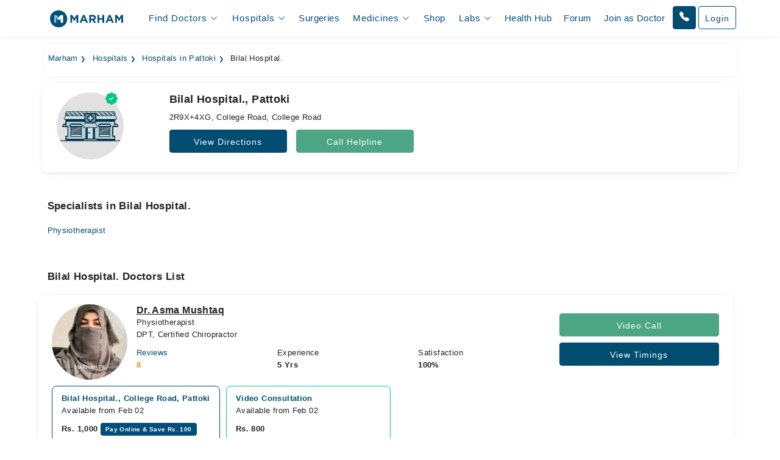

--- FILE ---
content_type: text/html; charset=UTF-8
request_url: https://www.marham.pk/hospitals/pattoki/bilal-hospital-pattoki/college-road
body_size: 36884
content:
<!DOCTYPE html>
<html dir="ltr" lang="en">
<head>

    <meta http-equiv="X-UA-Compatible" content="IE=edge"/>
    <title>Bilal Hospital. Pattoki | Doctors Details &amp; Contact Number</title>
    <meta name="viewport" content="width=device-width, initial-scale=1.0"/>
    <meta http-equiv="content-type" content="text/html; charset=utf-8"/>
    <link rel="preconnect" href="//www.google-analytics.com"/>
    <link rel="preconnect" href="//connect.facebook.net"/>
    <link rel="preconnect" href="https://static.marham.pk/"/>
    
    
    <link rel="dns-prefetch" href="//www.google-analytics.com"/>
    <link rel="dns-prefetch" href="//connect.facebook.net"/>
    <link rel="dns-prefetch" href="https://static.marham.pk/"/>
    
        <meta name="google-site-verification" content="THq7cH0As4Cs_zL57wfJpkubHI8FtJ1jgJbzTGTLY8Q"/>
    <meta name="p:domain_verify" content="c7434bf511da225584405ce02031314e"/> <!-- Pinterest -->
        <meta name="description" content="View complete details and timings of doctors to book an online or video consultation via Marham.pk at Bilal Hospital. College Road Pattoki."/>
    <meta property="og:url" content="https://www.marham.pk/hospitals/pattoki/bilal-hospital-pattoki/college-road"/>
    <meta property="og:type" content="website"/>
    <meta property="og:title" content="Bilal Hospital. Pattoki | Doctors Details &amp; Contact Number"/>
    <meta property="og:description" content="View complete details and timings of doctors to book an online or video consultation via Marham.pk at Bilal Hospital. College Road Pattoki."/>
    <meta property="og:image" content="https://static.marham.pk/assets/images/app-logo.png"/>
    <meta property="og:locale" content="en_PK"/>
    <meta property="og:site_name" content="www.marham.pk"/>
    <meta property="og:publisher" content="https://www.facebook.com/marham.pk"/>
    <meta name="msapplication-TileColor" content="#ffffff"/>
    <meta name="theme-color" content="#ffffff"/>
    <meta name="csrf-token" content="gqi06W01Gj1RdEfBuaNhAMdc4hY6f27xx8XtSmve"/>
    <meta name="twitter:card" content="summary_large_image"/>
    <meta name="twitter:site" content="@marhampk"/>
    <meta name="twitter:creator" content="@marhampk"/>
    <meta name="twitter:title" content="Bilal Hospital. Pattoki | Doctors Details &amp; Contact Number"/>
    <meta name="twitter:description" content="View complete details and timings of doctors to book an online or video consultation via Marham.pk at Bilal Hospital. College Road Pattoki."/>
    <meta name="twitter:country" content="PK"/>
    <meta name="twitter:image" content="https://static.marham.pk/assets/images/app-logo.png"/>
            <link rel="canonical" href="https://www.marham.pk/hospitals/pattoki/bilal-hospital-pattoki/college-road"/>
            
    
    <style type="text/css">
        /*!
 * Bootstrap Grid v5.3.2 (https://getbootstrap.com/)
 * Copyright 2011-2023 The Bootstrap Authors
 * Licensed under MIT (https://github.com/twbs/bootstrap/blob/main/LICENSE)
 */
.container,
.container-fluid,
.container-xxl,
.container-xl,
.container-lg,
.container-md,
.container-sm {
  --bs-gutter-x: 1.5rem;
  --bs-gutter-y: 0;
  width: 100%;
  padding-right: calc(var(--bs-gutter-x) * 0.5);
  padding-left: calc(var(--bs-gutter-x) * 0.5);
  margin-right: auto;
  margin-left: auto;
}

@media (min-width: 576px) {
  .container-sm, .container {
    max-width: 540px;
  }
}
@media (min-width: 768px) {
  .container-md, .container-sm, .container {
    max-width: 720px;
  }
}
@media (min-width: 992px) {
  .container-lg, .container-md, .container-sm, .container {
    max-width: 960px;
  }
}
@media (min-width: 1200px) {
  .container-xl, .container-lg, .container-md, .container-sm, .container {
    max-width: 1140px;
  }
}
@media (min-width: 1400px) {
  .container-xxl, .container-xl, .container-lg, .container-md, .container-sm, .container {
    max-width: 1320px;
  }
}
:root {
  --bs-breakpoint-xs: 0;
  --bs-breakpoint-sm: 576px;
  --bs-breakpoint-md: 768px;
  --bs-breakpoint-lg: 992px;
  --bs-breakpoint-xl: 1200px;
  --bs-breakpoint-xxl: 1400px;
}

.row {
  --bs-gutter-x: 1.5rem;
  --bs-gutter-y: 0;
  display: flex;
  flex-wrap: wrap;
  margin-top: calc(-1 * var(--bs-gutter-y));
  margin-right: calc(-0.5 * var(--bs-gutter-x));
  margin-left: calc(-0.5 * var(--bs-gutter-x));
}
.row > * {
  box-sizing: border-box;
  flex-shrink: 0;
  width: 100%;
  max-width: 100%;
  padding-right: calc(var(--bs-gutter-x) * 0.5);
  padding-left: calc(var(--bs-gutter-x) * 0.5);
  margin-top: var(--bs-gutter-y);
}

.col {
  flex: 1 0 0%;
}

.row-cols-auto > * {
  flex: 0 0 auto;
  width: auto;
}

.row-cols-1 > * {
  flex: 0 0 auto;
  width: 100%;
}

.row-cols-2 > * {
  flex: 0 0 auto;
  width: 50%;
}

.row-cols-3 > * {
  flex: 0 0 auto;
  width: 33.33333333%;
}

.row-cols-4 > * {
  flex: 0 0 auto;
  width: 25%;
}

.row-cols-5 > * {
  flex: 0 0 auto;
  width: 20%;
}

.row-cols-6 > * {
  flex: 0 0 auto;
  width: 16.66666667%;
}

.col-auto {
  flex: 0 0 auto;
  width: auto;
}

.col-1 {
  flex: 0 0 auto;
  width: 8.33333333%;
}

.col-2 {
  flex: 0 0 auto;
  width: 16.66666667%;
}

.col-3 {
  flex: 0 0 auto;
  width: 25%;
}

.col-4 {
  flex: 0 0 auto;
  width: 33.33333333%;
}

.col-5 {
  flex: 0 0 auto;
  width: 41.66666667%;
}

.col-6 {
  flex: 0 0 auto;
  width: 50%;
}

.col-7 {
  flex: 0 0 auto;
  width: 58.33333333%;
}

.col-8 {
  flex: 0 0 auto;
  width: 66.66666667%;
}

.col-9 {
  flex: 0 0 auto;
  width: 75%;
}

.col-10 {
  flex: 0 0 auto;
  width: 83.33333333%;
}

.col-11 {
  flex: 0 0 auto;
  width: 91.66666667%;
}

.col-12 {
  flex: 0 0 auto;
  width: 100%;
}

.offset-1 {
  margin-left: 8.33333333%;
}

.offset-2 {
  margin-left: 16.66666667%;
}

.offset-3 {
  margin-left: 25%;
}

.offset-4 {
  margin-left: 33.33333333%;
}

.offset-5 {
  margin-left: 41.66666667%;
}

.offset-6 {
  margin-left: 50%;
}

.offset-7 {
  margin-left: 58.33333333%;
}

.offset-8 {
  margin-left: 66.66666667%;
}

.offset-9 {
  margin-left: 75%;
}

.offset-10 {
  margin-left: 83.33333333%;
}

.offset-11 {
  margin-left: 91.66666667%;
}



@media (min-width: 576px) {
  .col-sm {
    flex: 1 0 0%;
  }
  .row-cols-sm-auto > * {
    flex: 0 0 auto;
    width: auto;
  }
  .row-cols-sm-1 > * {
    flex: 0 0 auto;
    width: 100%;
  }
  .row-cols-sm-2 > * {
    flex: 0 0 auto;
    width: 50%;
  }
  .row-cols-sm-3 > * {
    flex: 0 0 auto;
    width: 33.33333333%;
  }
  .row-cols-sm-4 > * {
    flex: 0 0 auto;
    width: 25%;
  }
  .row-cols-sm-5 > * {
    flex: 0 0 auto;
    width: 20%;
  }
  .row-cols-sm-6 > * {
    flex: 0 0 auto;
    width: 16.66666667%;
  }
  .col-sm-auto {
    flex: 0 0 auto;
    width: auto;
  }
  .col-sm-1 {
    flex: 0 0 auto;
    width: 8.33333333%;
  }
  .col-sm-2 {
    flex: 0 0 auto;
    width: 16.66666667%;
  }
  .col-sm-3 {
    flex: 0 0 auto;
    width: 25%;
  }
  .col-sm-4 {
    flex: 0 0 auto;
    width: 33.33333333%;
  }
  .col-sm-5 {
    flex: 0 0 auto;
    width: 41.66666667%;
  }
  .col-sm-6 {
    flex: 0 0 auto;
    width: 50%;
  }
  .col-sm-7 {
    flex: 0 0 auto;
    width: 58.33333333%;
  }
  .col-sm-8 {
    flex: 0 0 auto;
    width: 66.66666667%;
  }
  .col-sm-9 {
    flex: 0 0 auto;
    width: 75%;
  }
  .col-sm-10 {
    flex: 0 0 auto;
    width: 83.33333333%;
  }
  .col-sm-11 {
    flex: 0 0 auto;
    width: 91.66666667%;
  }
  .col-sm-12 {
    flex: 0 0 auto;
    width: 100%;
  }
  .offset-sm-0 {
    margin-left: 0;
  }
  .offset-sm-1 {
    margin-left: 8.33333333%;
  }
  .offset-sm-2 {
    margin-left: 16.66666667%;
  }
  .offset-sm-3 {
    margin-left: 25%;
  }
  .offset-sm-4 {
    margin-left: 33.33333333%;
  }
  .offset-sm-5 {
    margin-left: 41.66666667%;
  }
  .offset-sm-6 {
    margin-left: 50%;
  }
  .offset-sm-7 {
    margin-left: 58.33333333%;
  }
  .offset-sm-8 {
    margin-left: 66.66666667%;
  }
  .offset-sm-9 {
    margin-left: 75%;
  }
  .offset-sm-10 {
    margin-left: 83.33333333%;
  }
  .offset-sm-11 {
    margin-left: 91.66666667%;
  }
}
@media (min-width: 768px) {
  .col-md {
    flex: 1 0 0%;
  }
  .row-cols-md-auto > * {
    flex: 0 0 auto;
    width: auto;
  }
  .row-cols-md-1 > * {
    flex: 0 0 auto;
    width: 100%;
  }
  .row-cols-md-2 > * {
    flex: 0 0 auto;
    width: 50%;
  }
  .row-cols-md-3 > * {
    flex: 0 0 auto;
    width: 33.33333333%;
  }
  .row-cols-md-4 > * {
    flex: 0 0 auto;
    width: 25%;
  }
  .row-cols-md-5 > * {
    flex: 0 0 auto;
    width: 20%;
  }
  .row-cols-md-6 > * {
    flex: 0 0 auto;
    width: 16.66666667%;
  }
  .col-md-auto {
    flex: 0 0 auto;
    width: auto;
  }
  .col-md-1 {
    flex: 0 0 auto;
    width: 8.33333333%;
  }
  .col-md-2 {
    flex: 0 0 auto;
    width: 16.66666667%;
  }
  .col-md-3 {
    flex: 0 0 auto;
    width: 25%;
  }
  .col-md-4 {
    flex: 0 0 auto;
    width: 33.33333333%;
  }
  .col-md-5 {
    flex: 0 0 auto;
    width: 41.66666667%;
  }
  .col-md-6 {
    flex: 0 0 auto;
    width: 50%;
  }
  .col-md-7 {
    flex: 0 0 auto;
    width: 58.33333333%;
  }
  .col-md-8 {
    flex: 0 0 auto;
    width: 66.66666667%;
  }
  .col-md-9 {
    flex: 0 0 auto;
    width: 75%;
  }
  .col-md-10 {
    flex: 0 0 auto;
    width: 83.33333333%;
  }
  .col-md-11 {
    flex: 0 0 auto;
    width: 91.66666667%;
  }
  .col-md-12 {
    flex: 0 0 auto;
    width: 100%;
  }
  .offset-md-0 {
    margin-left: 0;
  }
  .offset-md-1 {
    margin-left: 8.33333333%;
  }
  .offset-md-2 {
    margin-left: 16.66666667%;
  }
  .offset-md-3 {
    margin-left: 25%;
  }
  .offset-md-4 {
    margin-left: 33.33333333%;
  }
  .offset-md-5 {
    margin-left: 41.66666667%;
  }
  .offset-md-6 {
    margin-left: 50%;
  }
  .offset-md-7 {
    margin-left: 58.33333333%;
  }
  .offset-md-8 {
    margin-left: 66.66666667%;
  }
  .offset-md-9 {
    margin-left: 75%;
  }
  .offset-md-10 {
    margin-left: 83.33333333%;
  }
  .offset-md-11 {
    margin-left: 91.66666667%;
  }
  .g-md-0,
  .gx-md-0 {
    --bs-gutter-x: 0;
  }
  .g-md-0,
  .gy-md-0 {
    --bs-gutter-y: 0;
  }
  .g-md-1,
  .gx-md-1 {
    --bs-gutter-x: 0.25rem;
  }
  .g-md-1,
  .gy-md-1 {
    --bs-gutter-y: 0.25rem;
  }
  .g-md-2,
  .gx-md-2 {
    --bs-gutter-x: 0.5rem;
  }
  .g-md-2,
  .gy-md-2 {
    --bs-gutter-y: 0.5rem;
  }
  .g-md-3,
  .gx-md-3 {
    --bs-gutter-x: 1rem;
  }
  .g-md-3,
  .gy-md-3 {
    --bs-gutter-y: 1rem;
  }
  .g-md-4,
  .gx-md-4 {
    --bs-gutter-x: 1.5rem;
  }
  .g-md-4,
  .gy-md-4 {
    --bs-gutter-y: 1.5rem;
  }
  .g-md-5,
  .gx-md-5 {
    --bs-gutter-x: 3rem;
  }
  .g-md-5,
  .gy-md-5 {
    --bs-gutter-y: 3rem;
  }
}
@media (min-width: 992px) {
  .col-lg {
    flex: 1 0 0%;
  }
  .row-cols-lg-auto > * {
    flex: 0 0 auto;
    width: auto;
  }
  .row-cols-lg-1 > * {
    flex: 0 0 auto;
    width: 100%;
  }
  .row-cols-lg-2 > * {
    flex: 0 0 auto;
    width: 50%;
  }
  .row-cols-lg-3 > * {
    flex: 0 0 auto;
    width: 33.33333333%;
  }
  .row-cols-lg-4 > * {
    flex: 0 0 auto;
    width: 25%;
  }
  .row-cols-lg-5 > * {
    flex: 0 0 auto;
    width: 20%;
  }
  .row-cols-lg-6 > * {
    flex: 0 0 auto;
    width: 16.66666667%;
  }
  .col-lg-auto {
    flex: 0 0 auto;
    width: auto;
  }
  .col-lg-1 {
    flex: 0 0 auto;
    width: 8.33333333%;
  }
  .col-lg-2 {
    flex: 0 0 auto;
    width: 16.66666667%;
  }
  .col-lg-3 {
    flex: 0 0 auto;
    width: 25%;
  }
  .col-lg-4 {
    flex: 0 0 auto;
    width: 33.33333333%;
  }
  .col-lg-5 {
    flex: 0 0 auto;
    width: 41.66666667%;
  }
  .col-lg-6 {
    flex: 0 0 auto;
    width: 50%;
  }
  .col-lg-7 {
    flex: 0 0 auto;
    width: 58.33333333%;
  }
  .col-lg-8 {
    flex: 0 0 auto;
    width: 66.66666667%;
  }
  .col-lg-9 {
    flex: 0 0 auto;
    width: 75%;
  }
  .col-lg-10 {
    flex: 0 0 auto;
    width: 83.33333333%;
  }
  .col-lg-11 {
    flex: 0 0 auto;
    width: 91.66666667%;
  }
  .col-lg-12 {
    flex: 0 0 auto;
    width: 100%;
  }
  .offset-lg-0 {
    margin-left: 0;
  }
  .offset-lg-1 {
    margin-left: 8.33333333%;
  }
  .offset-lg-2 {
    margin-left: 16.66666667%;
  }
  .offset-lg-3 {
    margin-left: 25%;
  }
  .offset-lg-4 {
    margin-left: 33.33333333%;
  }
  .offset-lg-5 {
    margin-left: 41.66666667%;
  }
  .offset-lg-6 {
    margin-left: 50%;
  }
  .offset-lg-7 {
    margin-left: 58.33333333%;
  }
  .offset-lg-8 {
    margin-left: 66.66666667%;
  }
  .offset-lg-9 {
    margin-left: 75%;
  }
  .offset-lg-10 {
    margin-left: 83.33333333%;
  }
  .offset-lg-11 {
    margin-left: 91.66666667%;
  }
  .g-lg-0,
  .gx-lg-0 {
    --bs-gutter-x: 0;
  }
  .g-lg-0,
  .gy-lg-0 {
    --bs-gutter-y: 0;
  }
  .g-lg-1,
  .gx-lg-1 {
    --bs-gutter-x: 0.25rem;
  }
  .g-lg-1,
  .gy-lg-1 {
    --bs-gutter-y: 0.25rem;
  }
  .g-lg-2,
  .gx-lg-2 {
    --bs-gutter-x: 0.5rem;
  }
  .g-lg-2,
  .gy-lg-2 {
    --bs-gutter-y: 0.5rem;
  }
  .g-lg-3,
  .gx-lg-3 {
    --bs-gutter-x: 1rem;
  }
  .g-lg-3,
  .gy-lg-3 {
    --bs-gutter-y: 1rem;
  }
  .g-lg-4,
  .gx-lg-4 {
    --bs-gutter-x: 1.5rem;
  }
  .g-lg-4,
  .gy-lg-4 {
    --bs-gutter-y: 1.5rem;
  }
  .g-lg-5,
  .gx-lg-5 {
    --bs-gutter-x: 3rem;
  }
  .g-lg-5,
  .gy-lg-5 {
    --bs-gutter-y: 3rem;
  }
}
@media (min-width: 1200px) {
  .col-xl {
    flex: 1 0 0%;
  }
  .row-cols-xl-auto > * {
    flex: 0 0 auto;
    width: auto;
  }
  .row-cols-xl-1 > * {
    flex: 0 0 auto;
    width: 100%;
  }
  .row-cols-xl-2 > * {
    flex: 0 0 auto;
    width: 50%;
  }
  .row-cols-xl-3 > * {
    flex: 0 0 auto;
    width: 33.33333333%;
  }
  .row-cols-xl-4 > * {
    flex: 0 0 auto;
    width: 25%;
  }
  .row-cols-xl-5 > * {
    flex: 0 0 auto;
    width: 20%;
  }
  .row-cols-xl-6 > * {
    flex: 0 0 auto;
    width: 16.66666667%;
  }
  .col-xl-auto {
    flex: 0 0 auto;
    width: auto;
  }
  .col-xl-1 {
    flex: 0 0 auto;
    width: 8.33333333%;
  }
  .col-xl-2 {
    flex: 0 0 auto;
    width: 16.66666667%;
  }
  .col-xl-3 {
    flex: 0 0 auto;
    width: 25%;
  }
  .col-xl-4 {
    flex: 0 0 auto;
    width: 33.33333333%;
  }
  .col-xl-5 {
    flex: 0 0 auto;
    width: 41.66666667%;
  }
  .col-xl-6 {
    flex: 0 0 auto;
    width: 50%;
  }
  .col-xl-7 {
    flex: 0 0 auto;
    width: 58.33333333%;
  }
  .col-xl-8 {
    flex: 0 0 auto;
    width: 66.66666667%;
  }
  .col-xl-9 {
    flex: 0 0 auto;
    width: 75%;
  }
  .col-xl-10 {
    flex: 0 0 auto;
    width: 83.33333333%;
  }
  .col-xl-11 {
    flex: 0 0 auto;
    width: 91.66666667%;
  }
  .col-xl-12 {
    flex: 0 0 auto;
    width: 100%;
  }
  .offset-xl-0 {
    margin-left: 0;
  }
  .offset-xl-1 {
    margin-left: 8.33333333%;
  }
  .offset-xl-2 {
    margin-left: 16.66666667%;
  }
  .offset-xl-3 {
    margin-left: 25%;
  }
  .offset-xl-4 {
    margin-left: 33.33333333%;
  }
  .offset-xl-5 {
    margin-left: 41.66666667%;
  }
  .offset-xl-6 {
    margin-left: 50%;
  }
  .offset-xl-7 {
    margin-left: 58.33333333%;
  }
  .offset-xl-8 {
    margin-left: 66.66666667%;
  }
  .offset-xl-9 {
    margin-left: 75%;
  }
  .offset-xl-10 {
    margin-left: 83.33333333%;
  }
  .offset-xl-11 {
    margin-left: 91.66666667%;
  }
  .g-xl-0,
  .gx-xl-0 {
    --bs-gutter-x: 0;
  }
  .g-xl-0,
  .gy-xl-0 {
    --bs-gutter-y: 0;
  }
  .g-xl-1,
  .gx-xl-1 {
    --bs-gutter-x: 0.25rem;
  }
  .g-xl-1,
  .gy-xl-1 {
    --bs-gutter-y: 0.25rem;
  }
  .g-xl-2,
  .gx-xl-2 {
    --bs-gutter-x: 0.5rem;
  }
  .g-xl-2,
  .gy-xl-2 {
    --bs-gutter-y: 0.5rem;
  }
  .g-xl-3,
  .gx-xl-3 {
    --bs-gutter-x: 1rem;
  }
  .g-xl-3,
  .gy-xl-3 {
    --bs-gutter-y: 1rem;
  }
  .g-xl-4,
  .gx-xl-4 {
    --bs-gutter-x: 1.5rem;
  }
  .g-xl-4,
  .gy-xl-4 {
    --bs-gutter-y: 1.5rem;
  }
  .g-xl-5,
  .gx-xl-5 {
    --bs-gutter-x: 3rem;
  }
  .g-xl-5,
  .gy-xl-5 {
    --bs-gutter-y: 3rem;
  }
}
@media (min-width: 1400px) {
  .col-xxl {
    flex: 1 0 0%;
  }
  .row-cols-xxl-auto > * {
    flex: 0 0 auto;
    width: auto;
  }
  .row-cols-xxl-1 > * {
    flex: 0 0 auto;
    width: 100%;
  }
  .row-cols-xxl-2 > * {
    flex: 0 0 auto;
    width: 50%;
  }
  .row-cols-xxl-3 > * {
    flex: 0 0 auto;
    width: 33.33333333%;
  }
  .row-cols-xxl-4 > * {
    flex: 0 0 auto;
    width: 25%;
  }
  .row-cols-xxl-5 > * {
    flex: 0 0 auto;
    width: 20%;
  }
  .row-cols-xxl-6 > * {
    flex: 0 0 auto;
    width: 16.66666667%;
  }
  .col-xxl-auto {
    flex: 0 0 auto;
    width: auto;
  }
  .col-xxl-1 {
    flex: 0 0 auto;
    width: 8.33333333%;
  }
  .col-xxl-2 {
    flex: 0 0 auto;
    width: 16.66666667%;
  }
  .col-xxl-3 {
    flex: 0 0 auto;
    width: 25%;
  }
  .col-xxl-4 {
    flex: 0 0 auto;
    width: 33.33333333%;
  }
  .col-xxl-5 {
    flex: 0 0 auto;
    width: 41.66666667%;
  }
  .col-xxl-6 {
    flex: 0 0 auto;
    width: 50%;
  }
  .col-xxl-7 {
    flex: 0 0 auto;
    width: 58.33333333%;
  }
  .col-xxl-8 {
    flex: 0 0 auto;
    width: 66.66666667%;
  }
  .col-xxl-9 {
    flex: 0 0 auto;
    width: 75%;
  }
  .col-xxl-10 {
    flex: 0 0 auto;
    width: 83.33333333%;
  }
  .col-xxl-11 {
    flex: 0 0 auto;
    width: 91.66666667%;
  }
  .col-xxl-12 {
    flex: 0 0 auto;
    width: 100%;
  }
  .offset-xxl-0 {
    margin-left: 0;
  }
  .offset-xxl-1 {
    margin-left: 8.33333333%;
  }
  .offset-xxl-2 {
    margin-left: 16.66666667%;
  }
  .offset-xxl-3 {
    margin-left: 25%;
  }
  .offset-xxl-4 {
    margin-left: 33.33333333%;
  }
  .offset-xxl-5 {
    margin-left: 41.66666667%;
  }
  .offset-xxl-6 {
    margin-left: 50%;
  }
  .offset-xxl-7 {
    margin-left: 58.33333333%;
  }
  .offset-xxl-8 {
    margin-left: 66.66666667%;
  }
  .offset-xxl-9 {
    margin-left: 75%;
  }
  .offset-xxl-10 {
    margin-left: 83.33333333%;
  }
  .offset-xxl-11 {
    margin-left: 91.66666667%;
  }
  .g-xxl-0,
  .gx-xxl-0 {
    --bs-gutter-x: 0;
  }
  .g-xxl-0,
  .gy-xxl-0 {
    --bs-gutter-y: 0;
  }
  .g-xxl-1,
  .gx-xxl-1 {
    --bs-gutter-x: 0.25rem;
  }
  .g-xxl-1,
  .gy-xxl-1 {
    --bs-gutter-y: 0.25rem;
  }
  .g-xxl-2,
  .gx-xxl-2 {
    --bs-gutter-x: 0.5rem;
  }
  .g-xxl-2,
  .gy-xxl-2 {
    --bs-gutter-y: 0.5rem;
  }
  .g-xxl-3,
  .gx-xxl-3 {
    --bs-gutter-x: 1rem;
  }
  .g-xxl-3,
  .gy-xxl-3 {
    --bs-gutter-y: 1rem;
  }
  .g-xxl-4,
  .gx-xxl-4 {
    --bs-gutter-x: 1.5rem;
  }
  .g-xxl-4,
  .gy-xxl-4 {
    --bs-gutter-y: 1.5rem;
  }
  .g-xxl-5,
  .gx-xxl-5 {
    --bs-gutter-x: 3rem;
  }
  .g-xxl-5,
  .gy-xxl-5 {
    --bs-gutter-y: 3rem;
  }
}
.d-inline {
  display: inline !important;
}

.d-inline-block {
  display: inline-block !important;
}

.d-block {
  display: block !important;
}

.d-grid {
  display: grid !important;
}

.d-inline-grid {
  display: inline-grid !important;
}

.d-table {
  display: table !important;
}

.d-table-row {
  display: table-row !important;
}

.d-table-cell {
  display: table-cell !important;
}

.d-flex {
  display: flex !important;
}

.d-inline-flex {
  display: inline-flex !important;
}

.d-none {
  display: none !important;
}

.flex-fill {
  flex: 1 1 auto !important;
}

.flex-row {
  flex-direction: row !important;
}

.flex-column {
  flex-direction: column !important;
}

.flex-row-reverse {
  flex-direction: row-reverse !important;
}

.flex-column-reverse {
  flex-direction: column-reverse !important;
}

.flex-grow-0 {
  flex-grow: 0 !important;
}

.flex-grow-1 {
  flex-grow: 1 !important;
}

.flex-shrink-0 {
  flex-shrink: 0 !important;
}

.flex-shrink-1 {
  flex-shrink: 1 !important;
}

.flex-wrap {
  flex-wrap: wrap !important;
}

.flex-nowrap {
  flex-wrap: nowrap !important;
}

.flex-wrap-reverse {
  flex-wrap: wrap-reverse !important;
}

.justify-content-start {
  justify-content: flex-start !important;
}

.justify-content-end {
  justify-content: flex-end !important;
}

.justify-content-center {
  justify-content: center !important;
}

.justify-content-between {
  justify-content: space-between !important;
}

.justify-content-around {
  justify-content: space-around !important;
}

.justify-content-evenly {
  justify-content: space-evenly !important;
}

.align-items-start {
  align-items: flex-start !important;
}

.align-items-end {
  align-items: flex-end !important;
}

.align-items-center {
  align-items: center !important;
}

.align-items-baseline {
  align-items: baseline !important;
}

.align-items-stretch {
  align-items: stretch !important;
}

.align-content-start {
  align-content: flex-start !important;
}

.align-content-end {
  align-content: flex-end !important;
}

.align-content-center {
  align-content: center !important;
}

.align-content-between {
  align-content: space-between !important;
}

.align-content-around {
  align-content: space-around !important;
}

.align-content-stretch {
  align-content: stretch !important;
}

.align-self-auto {
  align-self: auto !important;
}

.align-self-start {
  align-self: flex-start !important;
}

.align-self-end {
  align-self: flex-end !important;
}

.align-self-center {
  align-self: center !important;
}

.align-self-baseline {
  align-self: baseline !important;
}

.align-self-stretch {
  align-self: stretch !important;
}

.order-first {
  order: -1 !important;
}

.order-0 {
  order: 0 !important;
}

.order-1 {
  order: 1 !important;
}

.order-2 {
  order: 2 !important;
}

.order-3 {
  order: 3 !important;
}

.order-4 {
  order: 4 !important;
}

.order-5 {
  order: 5 !important;
}

.order-last {
  order: 6 !important;
}



@media (min-width: 576px) {
  .d-sm-inline {
    display: inline !important;
  }
  .d-sm-inline-block {
    display: inline-block !important;
  }
  .d-sm-block {
    display: block !important;
  }
  .d-sm-grid {
    display: grid !important;
  }
  .d-sm-inline-grid {
    display: inline-grid !important;
  }
  .d-sm-table {
    display: table !important;
  }
  .d-sm-table-row {
    display: table-row !important;
  }
  .d-sm-table-cell {
    display: table-cell !important;
  }
  .d-sm-flex {
    display: flex !important;
  }
  .d-sm-inline-flex {
    display: inline-flex !important;
  }
  .d-sm-none {
    display: none !important;
  }
  .flex-sm-fill {
    flex: 1 1 auto !important;
  }
  .flex-sm-row {
    flex-direction: row !important;
  }
  .flex-sm-column {
    flex-direction: column !important;
  }
  .flex-sm-row-reverse {
    flex-direction: row-reverse !important;
  }
  .flex-sm-column-reverse {
    flex-direction: column-reverse !important;
  }
  .flex-sm-grow-0 {
    flex-grow: 0 !important;
  }
  .flex-sm-grow-1 {
    flex-grow: 1 !important;
  }
  .flex-sm-shrink-0 {
    flex-shrink: 0 !important;
  }
  .flex-sm-shrink-1 {
    flex-shrink: 1 !important;
  }
  .flex-sm-wrap {
    flex-wrap: wrap !important;
  }
  .flex-sm-nowrap {
    flex-wrap: nowrap !important;
  }
  .flex-sm-wrap-reverse {
    flex-wrap: wrap-reverse !important;
  }
  .justify-content-sm-start {
    justify-content: flex-start !important;
  }
  .justify-content-sm-end {
    justify-content: flex-end !important;
  }
  .justify-content-sm-center {
    justify-content: center !important;
  }
  .justify-content-sm-between {
    justify-content: space-between !important;
  }
  .justify-content-sm-around {
    justify-content: space-around !important;
  }
  .justify-content-sm-evenly {
    justify-content: space-evenly !important;
  }
  .align-items-sm-start {
    align-items: flex-start !important;
  }
  .align-items-sm-end {
    align-items: flex-end !important;
  }
  .align-items-sm-center {
    align-items: center !important;
  }
  .align-items-sm-baseline {
    align-items: baseline !important;
  }
  .align-items-sm-stretch {
    align-items: stretch !important;
  }
  .align-content-sm-start {
    align-content: flex-start !important;
  }
  .align-content-sm-end {
    align-content: flex-end !important;
  }
  .align-content-sm-center {
    align-content: center !important;
  }
  .align-content-sm-between {
    align-content: space-between !important;
  }
  .align-content-sm-around {
    align-content: space-around !important;
  }
  .align-content-sm-stretch {
    align-content: stretch !important;
  }
  .align-self-sm-auto {
    align-self: auto !important;
  }
  .align-self-sm-start {
    align-self: flex-start !important;
  }
  .align-self-sm-end {
    align-self: flex-end !important;
  }
  .align-self-sm-center {
    align-self: center !important;
  }
  .align-self-sm-baseline {
    align-self: baseline !important;
  }
  .align-self-sm-stretch {
    align-self: stretch !important;
  }
  .order-sm-first {
    order: -1 !important;
  }
  .order-sm-0 {
    order: 0 !important;
  }
  .order-sm-1 {
    order: 1 !important;
  }
  .order-sm-2 {
    order: 2 !important;
  }
  .order-sm-3 {
    order: 3 !important;
  }
  .order-sm-4 {
    order: 4 !important;
  }
  .order-sm-5 {
    order: 5 !important;
  }
  .order-sm-last {
    order: 6 !important;
  }
}
@media (min-width: 768px) {
  .d-md-inline {
    display: inline !important;
  }
  .d-md-inline-block {
    display: inline-block !important;
  }
  .d-md-block {
    display: block !important;
  }
  .d-md-grid {
    display: grid !important;
  }
  .d-md-inline-grid {
    display: inline-grid !important;
  }
  .d-md-table {
    display: table !important;
  }
  .d-md-table-row {
    display: table-row !important;
  }
  .d-md-table-cell {
    display: table-cell !important;
  }
  .d-md-flex {
    display: flex !important;
  }
  .d-md-inline-flex {
    display: inline-flex !important;
  }
  .d-md-none {
    display: none !important;
  }
  .flex-md-fill {
    flex: 1 1 auto !important;
  }
  .flex-md-row {
    flex-direction: row !important;
  }
  .flex-md-column {
    flex-direction: column !important;
  }
  .flex-md-row-reverse {
    flex-direction: row-reverse !important;
  }
  .flex-md-column-reverse {
    flex-direction: column-reverse !important;
  }
  .flex-md-grow-0 {
    flex-grow: 0 !important;
  }
  .flex-md-grow-1 {
    flex-grow: 1 !important;
  }
  .flex-md-shrink-0 {
    flex-shrink: 0 !important;
  }
  .flex-md-shrink-1 {
    flex-shrink: 1 !important;
  }
  .flex-md-wrap {
    flex-wrap: wrap !important;
  }
  .flex-md-nowrap {
    flex-wrap: nowrap !important;
  }
  .flex-md-wrap-reverse {
    flex-wrap: wrap-reverse !important;
  }
  .justify-content-md-start {
    justify-content: flex-start !important;
  }
  .justify-content-md-end {
    justify-content: flex-end !important;
  }
  .justify-content-md-center {
    justify-content: center !important;
  }
  .justify-content-md-between {
    justify-content: space-between !important;
  }
  .justify-content-md-around {
    justify-content: space-around !important;
  }
  .justify-content-md-evenly {
    justify-content: space-evenly !important;
  }
  .align-items-md-start {
    align-items: flex-start !important;
  }
  .align-items-md-end {
    align-items: flex-end !important;
  }
  .align-items-md-center {
    align-items: center !important;
  }
  .align-items-md-baseline {
    align-items: baseline !important;
  }
  .align-items-md-stretch {
    align-items: stretch !important;
  }
  .align-content-md-start {
    align-content: flex-start !important;
  }
  .align-content-md-end {
    align-content: flex-end !important;
  }
  .align-content-md-center {
    align-content: center !important;
  }
  .align-content-md-between {
    align-content: space-between !important;
  }
  .align-content-md-around {
    align-content: space-around !important;
  }
  .align-content-md-stretch {
    align-content: stretch !important;
  }
  .align-self-md-auto {
    align-self: auto !important;
  }
  .align-self-md-start {
    align-self: flex-start !important;
  }
  .align-self-md-end {
    align-self: flex-end !important;
  }
  .align-self-md-center {
    align-self: center !important;
  }
  .align-self-md-baseline {
    align-self: baseline !important;
  }
  .align-self-md-stretch {
    align-self: stretch !important;
  }
  .order-md-first {
    order: -1 !important;
  }
  .order-md-0 {
    order: 0 !important;
  }
  .order-md-1 {
    order: 1 !important;
  }
  .order-md-2 {
    order: 2 !important;
  }
  .order-md-3 {
    order: 3 !important;
  }
  .order-md-4 {
    order: 4 !important;
  }
  .order-md-5 {
    order: 5 !important;
  }
  .order-md-last {
    order: 6 !important;
  }
}
  
@media (min-width: 992px) {
  .d-lg-inline {
    display: inline !important;
  }
  .d-lg-inline-block {
    display: inline-block !important;
  }
  .d-lg-block {
    display: block !important;
  }
  .d-lg-grid {
    display: grid !important;
  }
  .d-lg-inline-grid {
    display: inline-grid !important;
  }
  .d-lg-table {
    display: table !important;
  }
  .d-lg-table-row {
    display: table-row !important;
  }
  .d-lg-table-cell {
    display: table-cell !important;
  }
  .d-lg-flex {
    display: flex !important;
  }
  .d-lg-inline-flex {
    display: inline-flex !important;
  }
  .d-lg-none {
    display: none !important;
  }
  .flex-lg-fill {
    flex: 1 1 auto !important;
  }
  .flex-lg-row {
    flex-direction: row !important;
  }
  .flex-lg-column {
    flex-direction: column !important;
  }
  .flex-lg-row-reverse {
    flex-direction: row-reverse !important;
  }
  .flex-lg-column-reverse {
    flex-direction: column-reverse !important;
  }
  .flex-lg-grow-0 {
    flex-grow: 0 !important;
  }
  .flex-lg-grow-1 {
    flex-grow: 1 !important;
  }
  .flex-lg-shrink-0 {
    flex-shrink: 0 !important;
  }
  .flex-lg-shrink-1 {
    flex-shrink: 1 !important;
  }
  .flex-lg-wrap {
    flex-wrap: wrap !important;
  }
  .flex-lg-nowrap {
    flex-wrap: nowrap !important;
  }
  .flex-lg-wrap-reverse {
    flex-wrap: wrap-reverse !important;
  }
  .justify-content-lg-start {
    justify-content: flex-start !important;
  }
  .justify-content-lg-end {
    justify-content: flex-end !important;
  }
  .justify-content-lg-center {
    justify-content: center !important;
  }
  .justify-content-lg-between {
    justify-content: space-between !important;
  }
  .justify-content-lg-around {
    justify-content: space-around !important;
  }
  .justify-content-lg-evenly {
    justify-content: space-evenly !important;
  }
  .align-items-lg-start {
    align-items: flex-start !important;
  }
  .align-items-lg-end {
    align-items: flex-end !important;
  }
  .align-items-lg-center {
    align-items: center !important;
  }
  .align-items-lg-baseline {
    align-items: baseline !important;
  }
  .align-items-lg-stretch {
    align-items: stretch !important;
  }
  .align-content-lg-start {
    align-content: flex-start !important;
  }
  .align-content-lg-end {
    align-content: flex-end !important;
  }
  .align-content-lg-center {
    align-content: center !important;
  }
  .align-content-lg-between {
    align-content: space-between !important;
  }
  .align-content-lg-around {
    align-content: space-around !important;
  }
  .align-content-lg-stretch {
    align-content: stretch !important;
  }
  .align-self-lg-auto {
    align-self: auto !important;
  }
  .align-self-lg-start {
    align-self: flex-start !important;
  }
  .align-self-lg-end {
    align-self: flex-end !important;
  }
  .align-self-lg-center {
    align-self: center !important;
  }
  .align-self-lg-baseline {
    align-self: baseline !important;
  }
  .align-self-lg-stretch {
    align-self: stretch !important;
  }
  .order-lg-first {
    order: -1 !important;
  }
  .order-lg-0 {
    order: 0 !important;
  }
  .order-lg-1 {
    order: 1 !important;
  }
  .order-lg-2 {
    order: 2 !important;
  }
  .order-lg-3 {
    order: 3 !important;
  }
  .order-lg-4 {
    order: 4 !important;
  }
  .order-lg-5 {
    order: 5 !important;
  }
  .order-lg-last {
    order: 6 !important;
  }
}
@media (min-width: 1200px) {
  .d-xl-inline {
    display: inline !important;
  }
  .d-xl-inline-block {
    display: inline-block !important;
  }
  .d-xl-block {
    display: block !important;
  }
  .d-xl-grid {
    display: grid !important;
  }
  .d-xl-inline-grid {
    display: inline-grid !important;
  }
  .d-xl-table {
    display: table !important;
  }
  .d-xl-table-row {
    display: table-row !important;
  }
  .d-xl-table-cell {
    display: table-cell !important;
  }
  .d-xl-flex {
    display: flex !important;
  }
  .d-xl-inline-flex {
    display: inline-flex !important;
  }
  .d-xl-none {
    display: none !important;
  }
  .flex-xl-fill {
    flex: 1 1 auto !important;
  }
  .flex-xl-row {
    flex-direction: row !important;
  }
  .flex-xl-column {
    flex-direction: column !important;
  }
  .flex-xl-row-reverse {
    flex-direction: row-reverse !important;
  }
  .flex-xl-column-reverse {
    flex-direction: column-reverse !important;
  }
  .flex-xl-grow-0 {
    flex-grow: 0 !important;
  }
  .flex-xl-grow-1 {
    flex-grow: 1 !important;
  }
  .flex-xl-shrink-0 {
    flex-shrink: 0 !important;
  }
  .flex-xl-shrink-1 {
    flex-shrink: 1 !important;
  }
  .flex-xl-wrap {
    flex-wrap: wrap !important;
  }
  .flex-xl-nowrap {
    flex-wrap: nowrap !important;
  }
  .flex-xl-wrap-reverse {
    flex-wrap: wrap-reverse !important;
  }
  .justify-content-xl-start {
    justify-content: flex-start !important;
  }
  .justify-content-xl-end {
    justify-content: flex-end !important;
  }
  .justify-content-xl-center {
    justify-content: center !important;
  }
  .justify-content-xl-between {
    justify-content: space-between !important;
  }
  .justify-content-xl-around {
    justify-content: space-around !important;
  }
  .justify-content-xl-evenly {
    justify-content: space-evenly !important;
  }
  .align-items-xl-start {
    align-items: flex-start !important;
  }
  .align-items-xl-end {
    align-items: flex-end !important;
  }
  .align-items-xl-center {
    align-items: center !important;
  }
  .align-items-xl-baseline {
    align-items: baseline !important;
  }
  .align-items-xl-stretch {
    align-items: stretch !important;
  }
  .align-content-xl-start {
    align-content: flex-start !important;
  }
  .align-content-xl-end {
    align-content: flex-end !important;
  }
  .align-content-xl-center {
    align-content: center !important;
  }
  .align-content-xl-between {
    align-content: space-between !important;
  }
  .align-content-xl-around {
    align-content: space-around !important;
  }
  .align-content-xl-stretch {
    align-content: stretch !important;
  }
  .align-self-xl-auto {
    align-self: auto !important;
  }
  .align-self-xl-start {
    align-self: flex-start !important;
  }
  .align-self-xl-end {
    align-self: flex-end !important;
  }
  .align-self-xl-center {
    align-self: center !important;
  }
  .align-self-xl-baseline {
    align-self: baseline !important;
  }
  .align-self-xl-stretch {
    align-self: stretch !important;
  }
  .order-xl-first {
    order: -1 !important;
  }
  .order-xl-0 {
    order: 0 !important;
  }
  .order-xl-1 {
    order: 1 !important;
  }
  .order-xl-2 {
    order: 2 !important;
  }
  .order-xl-3 {
    order: 3 !important;
  }
  .order-xl-4 {
    order: 4 !important;
  }
  .order-xl-5 {
    order: 5 !important;
  }
  .order-xl-last {
    order: 6 !important;
  }
}
@media (min-width: 1400px) {
  .d-xxl-inline {
    display: inline !important;
  }
  .d-xxl-inline-block {
    display: inline-block !important;
  }
  .d-xxl-block {
    display: block !important;
  }
  .d-xxl-grid {
    display: grid !important;
  }
  .d-xxl-inline-grid {
    display: inline-grid !important;
  }
  .d-xxl-table {
    display: table !important;
  }
  .d-xxl-table-row {
    display: table-row !important;
  }
  .d-xxl-table-cell {
    display: table-cell !important;
  }
  .d-xxl-flex {
    display: flex !important;
  }
  .d-xxl-inline-flex {
    display: inline-flex !important;
  }
  .d-xxl-none {
    display: none !important;
  }
  .flex-xxl-fill {
    flex: 1 1 auto !important;
  }
  .flex-xxl-row {
    flex-direction: row !important;
  }
  .flex-xxl-column {
    flex-direction: column !important;
  }
  .flex-xxl-row-reverse {
    flex-direction: row-reverse !important;
  }
  .flex-xxl-column-reverse {
    flex-direction: column-reverse !important;
  }
  .flex-xxl-grow-0 {
    flex-grow: 0 !important;
  }
  .flex-xxl-grow-1 {
    flex-grow: 1 !important;
  }
  .flex-xxl-shrink-0 {
    flex-shrink: 0 !important;
  }
  .flex-xxl-shrink-1 {
    flex-shrink: 1 !important;
  }
  .flex-xxl-wrap {
    flex-wrap: wrap !important;
  }
  .flex-xxl-nowrap {
    flex-wrap: nowrap !important;
  }
  .flex-xxl-wrap-reverse {
    flex-wrap: wrap-reverse !important;
  }
  .justify-content-xxl-start {
    justify-content: flex-start !important;
  }
  .justify-content-xxl-end {
    justify-content: flex-end !important;
  }
  .justify-content-xxl-center {
    justify-content: center !important;
  }
  .justify-content-xxl-between {
    justify-content: space-between !important;
  }
  .justify-content-xxl-around {
    justify-content: space-around !important;
  }
  .justify-content-xxl-evenly {
    justify-content: space-evenly !important;
  }
  .align-items-xxl-start {
    align-items: flex-start !important;
  }
  .align-items-xxl-end {
    align-items: flex-end !important;
  }
  .align-items-xxl-center {
    align-items: center !important;
  }
  .align-items-xxl-baseline {
    align-items: baseline !important;
  }
  .align-items-xxl-stretch {
    align-items: stretch !important;
  }
  .align-content-xxl-start {
    align-content: flex-start !important;
  }
  .align-content-xxl-end {
    align-content: flex-end !important;
  }
  .align-content-xxl-center {
    align-content: center !important;
  }
  .align-content-xxl-between {
    align-content: space-between !important;
  }
  .align-content-xxl-around {
    align-content: space-around !important;
  }
  .align-content-xxl-stretch {
    align-content: stretch !important;
  }
  .align-self-xxl-auto {
    align-self: auto !important;
  }
  .align-self-xxl-start {
    align-self: flex-start !important;
  }
  .align-self-xxl-end {
    align-self: flex-end !important;
  }
  .align-self-xxl-center {
    align-self: center !important;
  }
  .align-self-xxl-baseline {
    align-self: baseline !important;
  }
  .align-self-xxl-stretch {
    align-self: stretch !important;
  }
  .order-xxl-first {
    order: -1 !important;
  }
  .order-xxl-0 {
    order: 0 !important;
  }
  .order-xxl-1 {
    order: 1 !important;
  }
  .order-xxl-2 {
    order: 2 !important;
  }
  .order-xxl-3 {
    order: 3 !important;
  }
  .order-xxl-4 {
    order: 4 !important;
  }
  .order-xxl-5 {
    order: 5 !important;
  }
  .order-xxl-last {
    order: 6 !important;
  }
}

/* Padding Top */
.pt-0 {
  padding-top: 0px;
}

.pt-1 {
  padding-top: 1px;
}

.pt-2 {
  padding-top: 2px;
}

.pt-3 {
  padding-top: 3px;
}

.pt-4 {
  padding-top: 4px;
}

.pt-5 {
  padding-top: 5px;
}

.pt-6 {
  padding-top: 6px;
}

.pt-7 {
  padding-top: 7px;
}

.pt-8 {
  padding-top: 8px;
}

.pt-9 {
  padding-top: 9px;
}


/* Padding Bottom */
.pb-0 {
  padding-bottom: 0px;
}

.pb-1 {
  padding-bottom: 1px;
}

.pb-2 {
  padding-bottom: 2px;
}

.pb-3 {
  padding-bottom: 3px;
}

.pb-4 {
  padding-bottom: 4px;
}

.pb-5 {
  padding-bottom: 5px;
}

.pb-6 {
  padding-bottom: 6px;
}

.pb-7 {
  padding-bottom: 7px;
}

.pb-8 {
  padding-bottom: 8px;
}

.pb-9 {
  padding-bottom: 9px;
}


/* Padding Left */
.pl-1 {
  padding-left: 1px;
}

.pl-2 {
  padding-left: 2px;
}

.pl-3 {
  padding-left: 3px;
}

.pl-4 {
  padding-left: 4px;
}

.pl-5 {
  padding-left: 5px;
}

.pl-6 {
  padding-left: 6px;
}

.pl-7 {
  padding-left: 7px;
}

.pl-8 {
  padding-left: 8px;
}

.pl-9 {
  padding-left: 9px;
}


/* Padding Right */
.pr-1 {
  padding-right: 1px;
}

.pr-2 {
  padding-right: 2px;
}

.pr-3 {
  padding-right: 3px;
}

.pr-4 {
  padding-right: 4px;
}

.pr-5 {
  padding-right: 5px;
}

.pr-6 {
  padding-right: 6px;
}

.pr-7 {
  padding-right: 7px;
}

.pr-8 {
  padding-right: 8px;
}

.pr-9 {
  padding-right: 9px;
}

.pr-10 {
  padding-right: 10px;
}


/* Padding All Sides */
.p-0 {
  padding: 0px;
}

.p-1 {
  padding: 1px;
}

.p-2 {
  padding: 2px;
}

.p-3 {
  padding: 3px;
}

.p-4 {
  padding: 4px;
}

.p-5 {
  padding: 5px;
}

.p-6 {
  padding: 6px;
}

.p-7 {
  padding: 7px;
}

.p-8 {
  padding: 8px;
}

.p-9 {
  padding: 9px;
}

.p-10 {
  padding: 10px;
}

.mt-0 {
  margin-top: 0px;
}

.mt-1 {
  margin-top: 1px;
}

.mt-2 {
  margin-top: 2px;
}

.mt-3 {
  margin-top: 3px;
}

.mt-4 {
  margin-top: 4px;
}

.mt-5 {
  margin-top: 5px;
}

.mt-6 {
  margin-top: 6px;
}

.mt-7 {
  margin-top: 7px;
}

.mt-8 {
  margin-top: 8px;
}

.mt-9 {
  margin-top: 9px;
}

    </style>
    <style type="text/css">
        *,
*:after,
*:before {
  box-sizing: inherit;
  box-sizing: border-box;
}

html {
  box-sizing: border-box;
  font-size: 62.5%;
}

body {
  color: #222;
  font-family: 'Poppins', sans-serif !important;
  font-size: 1.3em;
  font-weight: 400;
  letter-spacing: .03em;
  line-height: 1.6;
  margin: 0px;
  background-color: #fff;
}

.clearfix::after {
  content: "";
  display: table;
  clear: both;
}

.ul-custom {
  list-style: none;
  padding-left: 0;
}

.fixed-bar {
  position: fixed;
  bottom: 0;
  z-index: 3;
  background: #fff;
  left: 0;
  padding: 15px;
  box-shadow: 0px 1px 30px rgba(0, 0, 0, .03), 0 .275rem .75rem -.0625rem rgba(0, 0, 0, .06);

}

.fixed-bar button {
  font-size: 12px !important;
}


/* For WebKit browsers (Chrome, Safari) */
.horizontal-scroll::-webkit-scrollbar {
  height: 0px;
  /* Set the height of the scrollbar */
  width: 0px;
}

.horizontal-scroll::-webkit-scrollbar-track {
  background-color: #f1f1f1;
  /* Set the color of the scrollbar track */
}

.horizontal-scroll::-webkit-scrollbar-thumb {
  background-color: #ddd;
  /* Set the color of the scrollbar thumb (the draggable part) */
  border-radius: 6px;
  /* Set the radius of the scrollbar thumb */
}

.horizontal-scroll::-webkit-scrollbar-thumb:hover {
  background-color: #777;
  /* Set the color of the scrollbar thumb on hover */
}

/* For WebKit browsers (Chrome, Safari) */
.horizontal-scroll-dark::-webkit-scrollbar {
  height: 5px;
  /* Set the height of the scrollbar */
}

.horizontal-scroll-dark::-webkit-scrollbar-track {
  background-color: #014e78;
  /* Set the color of the scrollbar track */
}

.horizontal-scroll-dark::-webkit-scrollbar-thumb {
  background-color: #063e5d;
  /* Set the color of the scrollbar thumb (the draggable part) */
  border-radius: 6px;
  /* Set the radius of the scrollbar thumb */
}

.horizontal-scroll-dark::-webkit-scrollbar-thumb:hover {
  background-color: #063e5d;/#063e5d* Set the color of the scrollbar thumb on hover */
}

blockquote {
  border-left: 0.3rem solid #d1d1d1;
  margin-left: 0;
  margin-right: 0;
  padding: 1rem 1.5rem;
}

blockquote *:last-child {
  margin-bottom: 0;
}

.button,
button,
input[type='button'],
input[type='reset'],
input[type='submit'] {
  background-color: #014e78;
  border: 0.1rem solid #014e78;
  border-radius: .4rem;
  color: #fff;
  cursor: pointer;
  display: inline-block;
  font-size: 1.4rem;
  height: 3.8rem;
  letter-spacing: .1rem;
  line-height: 3.8rem;
  padding: 0 1.0rem;
  text-align: center;
  text-decoration: none;
  white-space: nowrap;
  font-family: 'Poppins', sans-serif;
}

.button:focus,
.button:hover,
button:focus,
button:hover,
input[type='button']:focus,
input[type='button']:hover,
input[type='reset']:focus,
input[type='reset']:hover,
input[type='submit']:focus,
input[type='submit']:hover {
  background-color: #606c76;
  border-color: #606c76;
  color: #fff;
  outline: 0;
}

.button[disabled],
button[disabled],
input[type='button'][disabled],
input[type='reset'][disabled],
input[type='submit'][disabled] {
  cursor: default;
  opacity: .5;
}

.button[disabled]:focus,
.button[disabled]:hover,
button[disabled]:focus,
button[disabled]:hover,
input[type='button'][disabled]:focus,
input[type='button'][disabled]:hover,
input[type='reset'][disabled]:focus,
input[type='reset'][disabled]:hover,
input[type='submit'][disabled]:focus,
input[type='submit'][disabled]:hover {
  background-color: #9b4dca;
  border-color: #9b4dca;
}

.button.button-outline,
button.button-outline,
input[type='button'].button-outline,
input[type='reset'].button-outline,
input[type='submit'].button-outline {
  background-color: transparent;
  color: #014e78;
}

.button-block {
  display: block !important;
  width: 100%;
}

.button.button-outline:focus,
.button.button-outline:hover,
button.button-outline:focus,
button.button-outline:hover,
input[type='button'].button-outline:focus,
input[type='button'].button-outline:hover,
input[type='reset'].button-outline:focus,
input[type='reset'].button-outline:hover,
input[type='submit'].button-outline:focus,
input[type='submit'].button-outline:hover {
  background-color: transparent;
  border-color: #606c76;
  color: #606c76;
}

.button.button-outline[disabled]:focus,
.button.button-outline[disabled]:hover,
button.button-outline[disabled]:focus,
button.button-outline[disabled]:hover,
input[type='button'].button-outline[disabled]:focus,
input[type='button'].button-outline[disabled]:hover,
input[type='reset'].button-outline[disabled]:focus,
input[type='reset'].button-outline[disabled]:hover,
input[type='submit'].button-outline[disabled]:focus,
input[type='submit'].button-outline[disabled]:hover {
  border-color: inherit;
  color: #9b4dca;
}

.button.button-clear,
button.button-clear,
input[type='button'].button-clear,
input[type='reset'].button-clear,
input[type='submit'].button-clear {
  background-color: transparent;
  border-color: transparent;
  color: #9b4dca;
}

.button.button-clear:focus,
.button.button-clear:hover,
button.button-clear:focus,
button.button-clear:hover,
input[type='button'].button-clear:focus,
input[type='button'].button-clear:hover,
input[type='reset'].button-clear:focus,
input[type='reset'].button-clear:hover,
input[type='submit'].button-clear:focus,
input[type='submit'].button-clear:hover {
  background-color: transparent;
  border-color: transparent;
  color: #606c76;
}

.button.button-clear[disabled]:focus,
.button.button-clear[disabled]:hover,
button.button-clear[disabled]:focus,
button.button-clear[disabled]:hover,
input[type='button'].button-clear[disabled]:focus,
input[type='button'].button-clear[disabled]:hover,
input[type='reset'].button-clear[disabled]:focus,
input[type='reset'].button-clear[disabled]:hover,
input[type='submit'].button-clear[disabled]:focus,
input[type='submit'].button-clear[disabled]:hover {
  color: #9b4dca;
}

code {
  background: #f4f5f6;
  border-radius: .4rem;
  font-size: 86%;
  margin: 0 .2rem;
  padding: .2rem .5rem;
  white-space: nowrap;
}

pre {
  background: #f4f5f6;
  border-left: 0.3rem solid #9b4dca;
  overflow-y: hidden;
}

pre>code {
  border-radius: 0;
  display: block;
  padding: 1rem 1.5rem;
  white-space: pre;
}

hr {
  border: 0;
  border-top: 0.1rem solid #f4f5f6;
  margin: 3.0rem 0;
}

input[type='color'],
input[type='date'],
input[type='datetime'],
input[type='datetime-local'],
input[type='email'],
input[type='month'],
input[type='number'],
input[type='password'],
input[type='search'],
input[type='tel'],
input[type='text'],
input[type='url'],
input[type='week'],
input:not([type]),
textarea,
select {
  -webkit-appearance: none;
  background-color: #fff !important;
  border: 0.1rem solid #aaa;
  border-radius: .4rem;
  box-shadow: none;
  box-sizing: inherit;
  height: 3.4rem;
  padding: .6rem 1.0rem .7rem;
  width: 100%;
}

input[type='color']:focus,
input[type='date']:focus,
input[type='datetime']:focus,
input[type='datetime-local']:focus,
input[type='email']:focus,
input[type='month']:focus,
input[type='number']:focus,
input[type='password']:focus,
input[type='search']:focus,
input[type='tel']:focus,
input[type='text']:focus,
input[type='url']:focus,
input[type='week']:focus,
input:not([type]):focus,
textarea:focus,
select:focus {
  border-color: #9b4dca;
  outline: 0;
}

select {
  background: url('data:image/svg+xml;utf8,<svg xmlns="http://www.w3.org/2000/svg" viewBox="0 0 30 8" width="30"><path fill="%23d1d1d1" d="M0,0l6,8l6-8"/></svg>') center right no-repeat;
  padding-right: 3.0rem;
}

select:focus {
  background-image: url('data:image/svg+xml;utf8,<svg xmlns="http://www.w3.org/2000/svg" viewBox="0 0 30 8" width="30"><path fill="%239b4dca" d="M0,0l6,8l6-8"/></svg>');
}

select[multiple] {
  background: none;
  height: auto;
}

textarea {
  min-height: 6.5rem;
}

label,
legend {
  display: block;
  font-size: 1.4rem;
  margin-bottom: .5rem;
}

fieldset {
  border-width: 0;
  padding: 0;
}

input[type='checkbox'],
input[type='radio'] {
  display: inline;
}

.label-inline {
  display: inline-block;
  font-weight: normal;
  margin-left: .5rem;
}

a {
  color: #004D71;
  text-decoration: none;
  font-weight: 500;
}

a:focus,
a:hover {
  color: #606c76;
}

dl,
ol,
ul {
  /*list-style: none;*/
  margin-top: 0;
  /*padding-left: 0;*/
}

dl dl,
dl ol,
dl ul,
ol dl,
ol ol,
ol ul,
ul dl,
ul ol,
ul ul {
  font-size: 90%;
  margin: 1.5rem 0 1.5rem 3.0rem;
}

ol {
  list-style: decimal inside;
}

ul {
  /*list-style-type: none;*/
  margin: 0;
  /* padding: 0;*/
}

.button,
button,
dd,
dt,
li {
  margin-bottom: 1.0rem;
}

fieldset,
input,
select,
textarea {
  margin-bottom: 1.5rem;
}

blockquote,
dl,
figure,
form,
ol,
p,
pre,
table,
ul {
  margin-bottom: 1rem;
}

table {
  border-spacing: 0;
  display: block;
  overflow-x: auto;
  text-align: left;
  width: 100%;
}

td,
th {
  border-bottom: 0.1rem solid #e1e1e1;
  padding: 1.2rem 1.5rem;
}

td:first-child,
th:first-child {
  padding-left: 0;
}

td:last-child,
th:last-child {
  padding-right: 0;
}

@media (min-width: 40rem) {
  table {
    display: table;
    overflow-x: initial;
  }
}

b,
strong {
  font-weight: bold;
}

p {
  margin-top: 0;
}

h1,
h2,
h3,
h4,
h5,
h6 {
  font-weight: 500;
  margin-bottom: 2.0rem;
  margin-top: 0;
  color: #222;
}

h1 {
  font-size: 1.8rem;
  line-height: 1.3;
  font-weight: 700;
}

h2 {
  font-size: 1.7rem;
  line-height: 1.25;
  font-weight: 600;
}

h3 {
  font-size: 1.6rem;
  line-height: 1.3;
}

h4 {
  font-size: 1.4rem;
  line-height: 1.35;
}

h5 {
  font-size: 1.2rem;
  line-height: 1.5;
}

h6 {
  font-size: 1rem;
  letter-spacing: 0;
  line-height: 1.4;
}

img {
  max-width: 100%;
}

.clearfix:after {
  clear: both;
  content: ' ';
  display: table;
}

.float-left {
  float: left;
}

.float-right {
  float: right;
}

/* Milligram ends */


.nav {
  height: 60px;
  width: 100%;
  position: relative;
  z-index: 1000;
}

.nav>.nav-header {
  display: inline;
  margin-top: 15px;
}

.nav>.nav-header>.nav-title {
  display: inline-block;
  font-size: 22px;
  color: #014e78;
  padding: 10px 10px 10px 10px;
}

.nav>.nav-btn {
  display: none;
}

.nav>.nav-links {
  display: inline;
  float: right;
  font-size: 15px;
  padding-top: 5px;
}

.nav>.nav-links>a {
  display: inline-block;
  padding: 13px 8px 13px 8px;
  text-decoration: none;
  color: #014e78;

}

.nav>.nav-links>a:hover {
  background-color: #f7f7f7;
}

.nav>#nav-check {
  display: none;
}

.nav-btns {
  display: inline-block;
  position: absolute;
  right: 60px;
  top: 13px;
}

.nav-btns a {
  color: #014e78;
}

@media (max-width:600px) {
  .nav>.nav-btn {
    display: inline-block;
    position: absolute;
    right: 0px;
    top: 0px;
  }

  .nav>.nav-btn>label {
    display: inline-block;
    width: 50px;
    height: 50px;
    padding: 13px;
  }

  .nav>.nav-btn>label:hover,
  .nav #nav-check:checked~.nav-btn>label {
    background-color: #f7f7f7;
  }

  .nav>.nav-btn>label>span {
    display: block;
    width: 25px;
    height: 10px;
    border-top: 2.5px solid #014e78;
    margin-top: 0.5px;
  }

  .nav>.nav-links {
    position: absolute;
    display: block;
    width: 100%;
    background-color: #fff;
    height: 0px;
    transition: all 0.3s ease-in;
    overflow-y: hidden;
    top: 50px;
    left: 0px;
    padding-left: 10px;
    padding-right: 10px;
    padding-top: 10px;
  }

  .nav>.nav-links>a {
    display: block;
    width: 100%;
    padding: 5px 10px 13px 10px;
  }

  .nav>#nav-check:not(:checked)~.nav-links {
    height: 0px;
  }

  .nav>#nav-check:checked~.nav-links {
    height: calc(100vh - 50px);
    overflow-y: auto;
  }
}

.box-shadow-nav {
  box-shadow: 0 .125rem .3rem -.0625rem rgba(0, 0, 0, .03), 0 .275rem .75rem -.0625rem rgba(0, 0, 0, .06) !important;
  background-color: #fff;
}


/*--Drop Down --*/

.dropbtn {
  background-color: #fff;
  color: #014e78;
  border: none;
  cursor: pointer;
  font-size: 15px;
}

/* The container <div> - needed to position the dropdown content */
.dropdown {
  position: relative;
  display: inline-block;
}

/* Dropdown Content (Hidden by Default) */
.dropdown-content {
  display: none;
  position: absolute;
  background-color: #f9f9f9;
  min-width: 200px;
  box-shadow: 0px 8px 16px 0px rgba(0, 0, 0, 0.2);
  z-index: 1;
  font-size: 15px;
  font-weight: 500;
}

/* Links inside the dropdown */
.dropdown-content a {
  color: #014e78;
  padding: 12px 16px;
  text-decoration: none;
  display: block;
  font-size: 1.4rem;
}

/* Change color of dropdown links on hover */
.dropdown-content a:hover {
  background-color: #f1f1f1
}

/* Show the dropdown menu on hover */
.dropdown:hover .dropdown-content {
  display: block;
}

/* Change the background color of the dropdown button when the dropdown content is shown */
.dropdown:hover .dropbtn {
  background-color: #014e78;
  color: #fff;
}


.breadcrumb {
  /*margin-top: 1.5rem;
  margin-bottom: 1.5rempx;*/
}

.breadcrumb .breadcrumb-item {
  display: inline-block;
  margin-bottom: 0rem;
  line-height: 0.5;
  font-size: 1.25rem;
}

.breadcrumb-item+.breadcrumb-item::before {
  display: inline-block;
  padding-right: 6.8px;
  color: #014e78;
  font-size: 1rem;
  content: "❯";
  margin-top: 0.0625rem;
}

.bg-white {
  background-color: #fff;
  border-radius: 8px;
}

.border-right {
  border-right: 1px solid #eee;
}

.pt-10 {
  padding-top: 1.5rem;
}

.pb-10 {
  padding-bottom: 1rem;
}

.mt-10 {
  margin-top: 1rem;
}

.mb-10 {
  margin-bottom: 1rem;
}

.mb-5 {
  margin-bottom: 8px !important;
}

.mr-10 {
  margin-right: 10px !important;
}

.p-xy {
  padding: 10px 10px;
}


.pl-0 {
  padding-left: 0px !important;
}

.pr-0 {
  padding-right: 0px !important;
}


.mb-0 {
  margin-bottom: 0px !important;
}

.pl-10 {
  padding-left: 10px !important;
}

@media (max-width:600px) {
  .mt-sm-negative {
    margin-top: -15px;
  }
}

.shadow-card {
  box-shadow: 0px 1px 30px rgba(0, 0, 0, .03), 0 .275rem .75rem -.0625rem rgba(0, 0, 0, .06);
  border-radius: 8px;
  border: 0 !important;
  padding: 1.5rem;
  margin-bottom: 10px;
}

a .shadow-card p {
  color: #222;
}

.border-card {
  /* border: 2px solid #eef4f6;*/
  border-radius: 8px;
  padding: 1.5rem 1rem;
  margin-bottom: 10px;
}

.border-card ul {
  list-style: none;
  padding-left: 0;
}

.inline-card input {
  margin-bottom: 0;
}

.inline-card select {
  width: 120px !important;
  border: none;
  margin-bottom: 0;
  font-size: 11px;
  color: #014e78;
}


.inline-card label {
  display: inline;
  font-weight: 500;
  padding-right: 10px;
  font-size: 12px;
  padding-top: 3px;
}



.inline-card .inline-box {
  /* box-shadow: 0px 1px 30px rgba(0,0,0,.03),0 .275rem .75rem -.0625rem rgba(0,0,0,.06);*/
  border-radius: 4px;
  border: 2px solid #eee;
  margin-bottom: 10px;
  background-color: #eef4f6;
  font-size: 14px;
}

.iti {
  width: 100%;
  padding-right: 4px;
  display: block !important;
}

.round-img {
  border-radius: 50%;
  max-width: 100%;
}

.text-sm {
  font-size: 1.3rem;
}

.text-xs {
  font-size: 1.1rem;
}

.text-lg {
  font-size: 1.6rem;
}

.text-bold {
  font-weight: 600;
}

.text-line-through {
  text-decoration: line-through;
}

.text-xbold {
  font-weight: 700;
}

.text-blue {
  color: #004D71;
}

.text-grey {
  color: #aaa;
}

.text-orange {
  color: #E65300;
}

.text-white {
  color: #fff !important;
}

.text-light-blue {
  color: #2ea0b3;
}

.text-black {
  color: #333 !important;
}

.text-orange {
  color: #e65300 !important;
}

.text-green {
  color: #4CA585;
}

.text-golden {
  color: #ed8a19;
}

.text-center {
  text-align: center;
}

.text-right {
  text-align: right;
}

.text-underline {
  text-decoration: underline;
  cursor: hand;
}

.text-wrap {
  white-space: break-spaces !important;
}

.product-card {
  border: 1px solid #eee;
  border-radius: 8px;
  padding: 10px 15px;
  background-color: #fff;
}


.horizontal-scroll {
  overflow-x: auto;
  white-space: nowrap;
  overflow-y: hidden;
}

.horizontal-scroll-dark {
  overflow-x: auto;
  white-space: nowrap;

}

.button-list {
  padding-left: 0;
}

.button-list-item {
  display: inline;
  border: 1px solid #004D71;
  padding: 10px 20px;
  border-radius: 8px;
  background-color: #fff;
}

.button-list-item-selected {
  display: inline;
  border: 1px solid #eee;
  padding: 10px 20px;
  border-radius: 8px;
  background-color: #004D71;
  color: #fff;
}

.button-primary {
  background-color: #4CA585 !important;
  color: #fff;
  border-radius: 4px;
  border-color: #4CA585 !important;
}

.button-small {
  border: 0.1rem solid #014e78;
  border-radius: .4rem;
  color: #fff;
  cursor: pointer;
  display: inline-block;
  font-size: 1.2rem;
  height: 3rem;
  letter-spacing: .1rem;
  line-height: 3rem;
  padding: 0 0.8rem;
  text-align: center;
  text-decoration: none;
  white-space: nowrap;
  font-family: 'Poppins', sans-serif;
}


.button-blue {
  background-color: #004D71 !important;
  border-radius: 4px;
  border-color: #004D71;
}

.button-red {
  background-color: #9C182F !important;
  border-radius: 4px;
  border-color: #9C182F;
}

.button-blue-light {
  background-color: #00b3d8;
  color: #fff;
  border-radius: 4px;
  border-color: #00b3d8;
}

.button-green {
  background-color: #29ADB2 !important;
  border-radius: 4px;
  border-color: #29ADB2;
}


.button-outline-green {
  background-color: #fff;
  color: #4CA585;
  border: 2px solid #4CA585;
  font-weight: bold;
}

.button-outline-red {
  background-color: #fff;
  color: #9C182F;
  border: 2px solid #9C182F;
  font-weight: bold;
}

.button-outline-blue {
  background-color: #fff;
  color: #004D71;
  border: 2px solid #004D71;
  font-weight: bold;
}

.button-light-round {
  background-color: #eef4f6;
  color: #014e78;
  border-radius: 50px;
  border-color: #00b3d8;
  padding: 15px;
  font-size: 1.2rem;
  font-weight: 500;
}

.tag-highlight-round {
  color: #fff;
  border-color: #ffbf3c;
  font-size: 1rem;
  font-weight: 600;
  background-color: #014e78;
  padding: 5px 8px;
  border-radius: 4px;
}

.chips-highlight {
  border: 1px solid #e7e7e7;
  border-radius: 5px;
  font-size: 12px;
  letter-spacing: 0;
  color: #004D71;
  opacity: 1;
  padding: 4px 16px;
  background: #f0f2f7;
  margin: 0;
  line-height: normal;
  text-align: center;
}

.chips-highlight-green {
  border: 1px solid #4CA585;
  border-radius: 5px;
  font-size: 12px;
  letter-spacing: 0;
  color: #4CA585;
  opacity: 1;
  padding: 4px 16px;
  background: #f0fff3;
  margin: 0;
  line-height: normal;
  text-align: center;
}

.chips-list li {
  display: inline-block;
}

.chips-outline {
  border: 1px solid #e7e7e7;
  border-radius: 5px;
  font-size: 12px;
  letter-spacing: 0;
  color: #004D71;
  opacity: 1;
  padding: 4px 16px;
  background: #fff;
  margin: 0;
  line-height: normal;
  text-align: center;
}


.tag-inline {
  display: inline-block;
  margin-bottom: 5px !important;
}

@media (max-width: 576px) {
  .d-xs-none {
    display: none !important;
  }
}

.bg-marham {
  background-color: #005787;
}


.bg-marham a {
  color: #014e78;
}

.bg-marham-dark {
  background-color: #01334e !important;
}

.bg-marham-light {
  background-color: #eef4f6;
  border-radius: 8px;
  padding-bottom: 10px;
}

.bg-marham-light-border {
  border: 1px solid #eef4f6;
  border-radius: 8px;
  padding-bottom: 10px;
}

.inline-links {
  padding-top: 20px;
}

.inline-links ul li {
  display: inline;
  padding-right: 10px;
  border-right: 1px solid #eee;
  margin-right: 10px;
  font-size: 1.3rem;
}

.accordion {
  max-width: 100%;
  margin: 0px auto;
}

.accordion-header {
  display: block;
  background-color: #eef4f6;
  padding: 10px;
  cursor: pointer;
  margin-bottom: 5px;
}

.accordion-content {
  max-height: 0;
  overflow: hidden;
  transition: max-height 0.3s ease-out;
}

.accordion input[type="checkbox"] {
  display: none;
}

.accordion input[type="checkbox"]:checked+.accordion-header+.accordion-content {
  max-height: 200px;
  /* Adjust this value based on your content height */
}

.grid-list {
  display: grid;
  grid-template-columns: 50% 50%;
  grid-gap: 5px;
  padding-left: 0;
  margin-top: 10px;
  margin-right: 10px;
  list-style: none;

}

.grid-list-hospital {
  display: grid;
  grid-template-columns: 33% 33% 33%;
  grid-gap: 5px;
  padding-left: 0;
  margin-top: 10px;
  margin-right: 10px;
  list-style: none;
}

.grid-list-speciality {
  display: grid;
  grid-template-columns: 25% 25% 25% 25%;
  grid-gap: 5px;
  padding-left: 0;
  margin-top: 10px;
  margin-right: 10px;
  list-style: none;
}

@media (max-width: 768px) {
  .grid-list {
    display: grid;
    grid-template-columns: 95%;
    grid-gap: 5px;
    padding-left: 0;
    margin-top: 10px;
  }

  .grid-list-hospital {
    display: grid;
    grid-template-columns: 50%, 50%;
    grid-gap: 5px;
    padding-left: 0;
    margin-top: 10px;
  }

  .grid-list-speciality {
    display: grid;
    grid-template-columns: 50% 50%;
    grid-gap: 5px;
    padding-left: 0;
    margin-top: 10px;
  }
}

.img-content {
  display: flex;
  align-items: center;
}

@media (max-width: 768px) {
  .search-bar {
    padding: 10px 5px;
  }
}

.search-bar .search-field {
  border-radius: 0;
  border: 2px solid #d7e7ec;
  margin-bottom: 0;
  height: 38px;
}

.search-bar .button-icon {
  padding-left: 0px;
  padding-top: 5px;
}

.search-bar .button-icon a {
  background: #014e78;
  padding: 15px 5px 5px 5px;
}


.button-pills {
  border-radius: 2px;
  border: 2px solid #eee;
  margin-bottom: 10px;
  background-color: #eef4f6;
  font-size: 12px;
  color: #014e78;
  font-weight: 500;
  letter-spacing: 0.01rem;
  padding: 0px 7px;
  height: auto;
  line-height: 3.4rem;
}



@media (min-width: 768px) {
  .sticky-card-lg {
    position: fixed;
    z-index: 1;
    background-color: red;
    width: 27%;
    height: 300px;
    margin-bottom: 100px;
  }
}

@media (min-width: 576px) {
  .order-first {
    order: 2 !important;
  }

  .order-second {
    order: 2 !important;
  }
}



/* Homepage */

.section-card {
  box-shadow: 0rem 0.2263rem 0.2263rem rgba(0, 0, 0, 0.1);
  border-radius: 0.9052rem;
}

.section-card img {
  aspect-ratio: 10/9;
  width: 120px;
  object-fit: cover;
}

.card-img {
  display: block;
  margin: 0 auto;
  width: 40% !important;
}

.section-card .img-lg {
  width: 152px;
  object-fit: contain;
  marign: 0px auto;
}

.section-card .img-right {
  float: right !important;
}

/*.border-card{
  border: 1px solid #014e78;
*/
}

.img-fluid {
  max-width: 100%;
  height: auto;
}

.bg-marham-skyblue {
  background: #E8F6F9;
}

.bg-marham-light-blue {
  background-color: #C2E9FE;
}

.bg-marham-orange {
  background: #FBE0D0;
}

.bg-marham-yellow {
  background-color: #FEF5DE;
}

.bg-marham-purple {
  background-color: #f3f1ff;
}

.bg-marham-teal {
  background-color: #f2ffff;
}

.card-body {
  padding: 15px;

}

.cursor-pointer {
  cursor: pointer;
}

.loader {
  border: 4px solid #f3f3f3;
  /* Light grey */
  border-top: 4px solid #4b4b4b;
  /* Blue */
  border-radius: 50%;
  width: 20px;
  height: 20px;
  animation: spin 2s linear infinite;
}

@keyframes spin {
  0% {
    transform: rotate(0deg);
  }

  100% {
    transform: rotate(360deg);
  }
}

.input-search-lg {
  position: absolute;
  z-index: 100;
  left: 0px;
  right: auto;
  border: solid 1px #d9d9d9;
  display: none;
  background-color: #fff;
  width: 325px;
  border-radius: 4px;
  box-shadow: 0rem 0.2263rem 0.2263rem rgba(0, 0, 0, 0.1);
}

.input-search-xl {
  position: absolute;
  z-index: 100;
  left: 0px;
  right: auto;
  border: solid 1px #d9d9d9;
  display: none;
  background-color: #fff;
  width: 512px;
  border-radius: 4px;
  box-shadow: 0rem 0.2263rem 0.2263rem rgba(0, 0, 0, 0.1);
}

.search-field {
  background-color: #fff !important;
}

.search-field pre {
  background-color: #fff !important;
}

.algolia-autocomplete .aa-dropdown-menu {
  background-color: #fff;
  box-shadow: 0rem 0.2263rem 0.2263rem rgba(0, 0, 0, 0.1);
}

.input-search-sm {
  border: solid 1px #d9d9d9;
  display: none;
  width: 179px;
  position: absolute;
  z-index: 100;
  background: #fff;
}

.input-search-md {
  border: solid 1px #d9d9d9;
  display: none;
  width: 179px;
  position: absolute;
  z-index: 100;
  background: #fff;
}

.aa-suggestion {
  padding-left: 5px;
  padding-top: 8px;
  padding-bottom: 8px;
  border-bottom: 1px solid #eee;

  width: 100%;
  clear: both;
  text-overflow: ellipsis;
  overflow: hidden;
  display: block;
}

.aa-suggestion a {
  padding-left: 5px;
}

.aa-dropdown-menu .aa-suggestions {
  z-index: 1000
}

.aa-dropdown-menu [class^=aa-dataset-] {
  position: relative;
  border-radius: 3px;
  overflow: auto;
  max-height: 320px;
}


.horizontal-scroll .text-scroll {
  white-space: normal !important;
}

@media (max-width: 768px) {
  .iti {
    display: block !important;
  }
}

.font-size-12 {
  font-size: 12px;
}

.line-through {
  text-decoration: line-through;
}

.st0 {
  fill: #ccc;
}

lines {
  height: 10px;
  margin-top: 10px;
  width: 200px;
}

.shine {
  background: #f6f7f8;
  background-image: linear-gradient(to right, #f6f7f8 0%, #edeef1 20%, #f6f7f8 40%, #f6f7f8 100%);
  background-repeat: no-repeat;
  background-size: 800px 104px;
  display: inline-block;
  position: relative;

  -webkit-animation-duration: 1s;
  -webkit-animation-fill-mode: forwards;
  -webkit-animation-iteration-count: infinite;
  -webkit-animation-name: placeholderShimmer;
  -webkit-animation-timing-function: linear;
}

@-webkit-keyframes placeholderShimmer {
  0% {
    background-position: -468px 0;
  }

  100% {
    background-position: 468px 0;
  }
}

.wa-chat-box-poweredby {
  display: none !important;
}

.border-green {
  border: #02c782 solid 2px;
}

.search-suggestion-flex {
  display: flex;
  align-content: center;
  justify-content: flex-start;
  align-items: flex-end;
  gap: 4px;
}

.play-button {
  position: absolute;
  top: 50%;
  left: 50%;
  transform: translate(-50%, -50%);
  width: fit-content;
  height: fit-content;
  border-radius: 50%;
  /* background-color: rgba(0, 0, 0, 0.5); */
  color: #fff;
  display: flex;
  justify-content: center;
  align-items: center;
  cursor: pointer;
}

.play-button img {
  width: 90%;
  height: 90%;
}

.font-size-24 {
  font-size: 24px;
}

footer ul {
  list-style-type: none;
  padding-left: 0px;
}

.button-whatsapp {
  background-color: #25D366 !important;
  color: #fff;
  border-radius: 4px;
  border-color: #25D366 !important;
}


/* Reviews */
.side {
  float: left;
  width: 15%;
  margin-top: 10px;
}

.middle {
  float: left;
  width: 70%;
  margin-top: 10px;
}

/* Place text to the right */
.right {
  text-align: right;
}

/* Clear floats after the columns */
.row:after {
  content: "";
  display: table;
  clear: both;
}

/* The bar container */
.bar-container {
  width: 100%;
  background-color: #f1f1f1;
  text-align: center;
  color: white;
  border-radius: 8px;
}

/* Individual bars */
.bar-10 {
  width: 100%;
  height: 10px;
  background-color: #04AA6D;
  border-radius: 8px;
}

.bar-9 {
  width: 90%;
  height: 10px;
  background-color: #04AA6D;
  border-radius: 8px;
}

.bar-8 {
  width: 80%;
  height: 10px;
  background-color: #00bcd4;
  border-radius: 8px;
}

.bar-7 {
  width: 70%;
  height: 10px;
  background-color: #00bcd4;
  border-radius: 8px;
}

.bar-6 {
  width: 60%;
  height: 10px;
  background-color: #ff9800;
  border-radius: 8px;
}

.bar-5 {
  width: 50%;
  height: 10px;
  background-color: #ff9800;
  border-radius: 8px;
}

.bar-4 {
  width: 40%;
  height: 10px;
  background-color: #ff9800;
  border-radius: 8px;
}

.bar-3 {
  width: 30%;
  height: 10px;
  background-color: #e8f311;
  border-radius: 8px;
}

.bar-2 {
  width: 20%;
  height: 10px;
  background-color: #e8f311;
  border-radius: 8px;
}

.bar-1 {
  width: 10%;
  height: 10px;
  background-color: #f44336;
  border-radius: 8px;
}

.bar-0 {
  width: 2%;
  height: 10px;
  background-color: #f44336;
  border-radius: 8px;
}

/* Responsive layout - make the columns stack on top of each other instead of next to each other */
@media (max-width: 400px) {

  .side,
  .middle {
    width: 100%;
  }
}

.button-outline-black {
  background-color: #fff;
  color: #333333;
  border: 1px solid #333;
  font-weight: bold;
}

.rating-container {
  position: relative;
  /* width: 100px; */
  height: 35px;
}

.rating-stars {
  position: absolute;
  width: 11%;
  height: 0%;
  padding-bottom: 11%;
  margin-top: 3px;
  background: lightgray;
  -webkit-clip-path: url(#svgStars);
  clip-path: url(#svgStars);
  -webkit-clip-path: polygon(80% 7.3%, 73.8% 11.8%, 76.2% 19%, 70% 14.5%, 63.8% 19%, 66.2% 11.8%, 60% 7.3%, 53.8% 11.8%, 56.2% 19%, 50% 14.5%, 43.8% 19%, 46.2% 11.8%, 40% 7.3%, 33.8% 11.8%, 36.2% 19%, 30% 14.5%, 23.8% 19%, 26.2% 11.8%, 20% 7.3%, 13.8% 11.8%, 16.2% 19%, 10% 14.5%, 3.8% 19%, 6.2% 11.8%, 0 7.3%, 7.6% 7.3%, 10% 0, 12.4% 7.3%, 27.6% 7.3%, 30% 0, 32.4% 7.3%, 47.6% 7.3%, 50% 0, 52.4% 7.3%, 67.6% 7.3%, 70% 0, 72.4% 7.3%, 87.6% 7.3%, 90% 0, 92.4% 7.3%, 100% 7.3%, 93.8% 11.8%, 96.2% 19%, 90% 14.5%, 83.8% 19%, 86.2% 11.8%);
  clip-path: polygon(80% 7.3%, 73.8% 11.8%, 76.2% 19%, 70% 14.5%, 63.8% 19%, 66.2% 11.8%, 60% 7.3%, 53.8% 11.8%, 56.2% 19%, 50% 14.5%, 43.8% 19%, 46.2% 11.8%, 40% 7.3%, 33.8% 11.8%, 36.2% 19%, 30% 14.5%, 23.8% 19%, 26.2% 11.8%, 20% 7.3%, 13.8% 11.8%, 16.2% 19%, 10% 14.5%, 3.8% 19%, 6.2% 11.8%, 0 7.3%, 7.6% 7.3%, 10% 0, 12.4% 7.3%, 27.6% 7.3%, 30% 0, 32.4% 7.3%, 47.6% 7.3%, 50% 0, 52.4% 7.3%, 67.6% 7.3%, 70% 0, 72.4% 7.3%, 87.6% 7.3%, 90% 0, 92.4% 7.3%, 100% 7.3%, 93.8% 11.8%, 96.2% 19%, 90% 14.5%, 83.8% 19%, 86.2% 11.8%);
}

@media(max-width: 1024px) {
  .rating-stars {
    position: absolute;
    width: 24%;
    height: 0%;
    padding-bottom: 24%;
    margin-top: 3px;
    background: lightgray;
    -webkit-clip-path: url(#svgStars);
    clip-path: url(#svgStars);
    -webkit-clip-path: polygon(80% 7.3%, 73.8% 11.8%, 76.2% 19%, 70% 14.5%, 63.8% 19%, 66.2% 11.8%, 60% 7.3%, 53.8% 11.8%, 56.2% 19%, 50% 14.5%, 43.8% 19%, 46.2% 11.8%, 40% 7.3%, 33.8% 11.8%, 36.2% 19%, 30% 14.5%, 23.8% 19%, 26.2% 11.8%, 20% 7.3%, 13.8% 11.8%, 16.2% 19%, 10% 14.5%, 3.8% 19%, 6.2% 11.8%, 0 7.3%, 7.6% 7.3%, 10% 0, 12.4% 7.3%, 27.6% 7.3%, 30% 0, 32.4% 7.3%, 47.6% 7.3%, 50% 0, 52.4% 7.3%, 67.6% 7.3%, 70% 0, 72.4% 7.3%, 87.6% 7.3%, 90% 0, 92.4% 7.3%, 100% 7.3%, 93.8% 11.8%, 96.2% 19%, 90% 14.5%, 83.8% 19%, 86.2% 11.8%);
    clip-path: polygon(80% 7.3%, 73.8% 11.8%, 76.2% 19%, 70% 14.5%, 63.8% 19%, 66.2% 11.8%, 60% 7.3%, 53.8% 11.8%, 56.2% 19%, 50% 14.5%, 43.8% 19%, 46.2% 11.8%, 40% 7.3%, 33.8% 11.8%, 36.2% 19%, 30% 14.5%, 23.8% 19%, 26.2% 11.8%, 20% 7.3%, 13.8% 11.8%, 16.2% 19%, 10% 14.5%, 3.8% 19%, 6.2% 11.8%, 0 7.3%, 7.6% 7.3%, 10% 0, 12.4% 7.3%, 27.6% 7.3%, 30% 0, 32.4% 7.3%, 47.6% 7.3%, 50% 0, 52.4% 7.3%, 67.6% 7.3%, 70% 0, 72.4% 7.3%, 87.6% 7.3%, 90% 0, 92.4% 7.3%, 100% 7.3%, 93.8% 11.8%, 96.2% 19%, 90% 14.5%, 83.8% 19%, 86.2% 11.8%);
  }

  .rating-container {
    position: relative;
    /* width: 100px; */
    height: 50px;
  }

}



.rating {
  position: absolute;
  display: block;
  /* width: 20%; */
  height: 100%;
  background-color: orange;
}

.h2 {
  font-weight: 500;
  margin-bottom: 2.0rem;
  margin-top: 0;
  color: #222;
}

.shimmer-box {
  font-size: 2em;
  color: #fff;
  width: 100%;
  height: 155px;
  background: linear-gradient(90deg,
      #cccccc 25%,
      #dddddd 50%,
      #cccccc 75%);
  background-size: 200% 100%;
  animation: shimmer 2s infinite;
  display: flex;
  justify-content: center;
  align-items: center;
}

@keyframes shimmer {
  0% {
    background-position: -200% 0;
  }

  100% {
    background-position: 200% 0;
  }
}

.share-profile {
  border-radius: 4px;
  border: 1px solid #004D71;
  color: #004D71;
  display: flex;
  padding: 0 12px;
  height: 31px;
  align-items: center;
  gap: 0;
  background-color: transparent;
  color: var(--Primary, #004D71);
  text-align: center;
  font-size: 12px;
  font-style: normal;
  font-weight: 500;
  display:flex;
  flex-direction:row;
  justify-content:center;
  align-items:center;
  justify-items:center;
  gap: 10px;
  margin-bottom: 0px;
}
.share-profile>p {
  margin:0;
  line-height: 0;
}
.share-profile-view {
  display:flex;
  flex-direction:row;
  justify-content:center;
  align-items:center;
  justify-items:center;
  gap: 10px;
  color: white !important;
}
.share-profile-view>p {
  margin:0;
  line-height: 0;
}
.off-panel-doctor-banner {
  width: 378px;
  height: 633px;
  flex-shrink: 0;
  border-radius: 8px;
  background: #E8F6F9;
  padding: -1px 20px;
  position: relative;
  display: flex;
  flex-direction: column;
  margin-bottom: 10px;
}

.off-panel-doctor-banner>h2 {
  color: #222;
  font-size: 22px;
  font-style: normal;
  font-weight: 600;
  line-height: 27px;
  text-align: start;
  margin-top: 24px;
  margin-inline: 32px;
}

.off-panel-doctor-banner>li {
  color: #222;
  font-size: 16px;
  font-style: normal;
  font-weight: 400;
  line-height: 24px;
  margin-inline: 32px;
  letter-spacing: 0.16px;
  list-style: none;
}

.off-panel-doctor-banner>a {
  border-radius: 4px;
  background: var(--Primary, #004D71);
  display: flex;
  padding: 8px 12px;
  color: white;
  margin-top: 11px;
  margin-inline: 32px;
  align-items: center;
  gap: 4px;
  width: 129px;
  height: 32px;
}

.off-panel-doctor-banner>.circle {
  border-radius: 305.91px;
  background: rgba(76, 165, 133, 0.21);
  position: absolute;
  left: 14%;
  bottom: 6%;
  width: 271.91px;
  height: 271.91px;
  z-index: 1;
}

.off-panel-doctor-banner>img {
  position: absolute;
  box-shadow: 0px 1px 30px rgba(0, 0, 0, .03), 0 .275rem .75rem -.0625rem rgba(0, 0, 0, .06);
  left: 30%;
  width: 42%;
  bottom: 3%;
  z-index: 2;
  border-radius: 25px;
}

.off-panel-doctor-banner>.shape_triangle {
  position: absolute;
  left: 15%;
  top: 52%;
  transform: rotate(59deg);
}

.off-panel-doctor-banner>.shape_circle {
  position: absolute;
  right: 18%;
  top: 52%;
}

.off-panel-doctor-banner>.shape_sq_a {
  position: absolute;
  left: 16%;
  bottom: 7%;
}

.off-panel-doctor-banner>.shape_sq_b {
  position: absolute;
  right: 14%;
  bottom: 16%;
}


@media (max-width: 576px) {
  .off-panel-doctor-banner {
    width: 357px;
    margin-inline: auto;
  }
  .off-panel-doctor-banner>.circle {
    border-radius: 305.91px;
    background: rgba(76, 165, 133, 0.21);
    position: absolute;
    left: 14%;
    bottom: 6%;
    width: 255.91px;
    height: 255.91px;
    z-index: 1;
  }
  .off-panel-doctor-banner>img {
    position: absolute;
    box-shadow: 0px 1px 30px rgba(0, 0, 0, .03), 0 .275rem .75rem -.0625rem rgba(0, 0, 0, .06);
    bottom: 5%;
    z-index: 2;
    left: 31%;
    width: 38%;
    height: 42%;
  }
  .off-panel-doctor-banner>.shape_triangle {
    left: 14%;
  }
  .off-panel-doctor-banner>.shape_circle {
    right: 14%;
  }
  .off-panel-doctor-banner>.shape_sq_a {
    left: 13%;
  }
  .off-panel-doctor-banner>.shape_sq_b {
    right: 14%;
  }
  .share-profile {
    height: 38px;
  }
}


/*-- CAC Classes */

.text-cac{
  color: #FD8431;
}

.h1-cac{
  font-size: 30px;
}

.h2-cac{
  font-size: 30px;
  font-weight:  400;
}

.h3-cac{

}

.text-grey-cac{

}

.mt-cac{

}

.mb-cac{

}

.pt-cac-20{
  padding-top: 20px;
}

.pt-cac-30{
  padding-top: 30px;
}

.pb-cac-60{
  padding-bottom: 60px;
}

.pb-cac{

}

.button-cac{
  border:  1px solid #FD8431;
  color: #FD8431 !important;
}


.button-cac:hover{
    border:  1px solid #FD7517 !important;
    box-shadow: 2px 2px 20px #FD7517;

}

@media (max-width:600px) {

  .h1-cac{
    font-size: 24px;
  }

  .pt-cac-20{
    padding-top: 0px;
  }

  .p-xs-30{
    padding: 10px 30px;
  }

}

.list-style-none {
  list-style: none;
}

.round-img {
	border-radius: 50%;
	width: 100%;
	height: auto;
}

.doctor-profile-img-green-border {
	border: 3px solid #4CA585;
}

.text-decoration-none {
  text-decoration: none;
}

.font-size-14 {
  font-size: 14px;
}

.font-size-16 {
  font-size: 16px;
}

.font-size-18 {
  font-size: 18px;
}

.font-size-20 {
  font-size: 20px;
}

.text-align-vertical {
  display: flex;
  align-items: center;
}

.width-80-percent {
  width: 80%;
}

.sticky {
  position: sticky;
  top: 0;
  margin-top: 0;
  z-index: 999;
}
    </style>
    <!-- Bootstrap Icons with async loading -->
    <link rel="preload" href="https://cdn.jsdelivr.net/npm/bootstrap-icons@1.13.1/font/bootstrap-icons.min.css" as="style" onload="this.onload=null;this.rel='stylesheet'">
    <noscript><link rel="stylesheet" href="https://cdn.jsdelivr.net/npm/bootstrap-icons@1.13.1/font/bootstrap-icons.min.css"></noscript>
    <script>
        // Add class when Bootstrap Icons are loaded
        window.addEventListener('load', function() {
            document.documentElement.classList.add('bootstrap-icons-loaded');
        });
    </script>

        <link rel="icon" type="image/png" href="https://static.marham.pk/assets/images/favicon.png"/>
    <style>
.iti {position: relative;display: inline-block;}.iti * {box-sizing: border-box;}.iti__hide {display: none;}.iti__v-hide {visibility: hidden;}.iti input, .iti input[type=text], .iti input[type=tel] {position: relative;z-index: 0;margin-top: 0 !important;margin-bottom: 0 !important;padding-right: 36px;margin-right: 0;}.iti__flag-container {position: absolute;top: 0;bottom: 0;right: 0;padding: 1px;}.iti__selected-flag {z-index: 1;position: relative;display: flex;align-items: center;height: 100%;padding: 0 6px 0 8px;}.iti__arrow {margin-left: 6px;width: 0;height: 0;border-left: 3px solid transparent;border-right: 3px solid transparent;border-top: 4px solid #555;}[dir=rtl] .iti__arrow {margin-right: 6px;margin-left: 0;}.iti__arrow--up {border-top: none;border-bottom: 4px solid #555;}.iti__country-list {position: absolute;z-index: 2;list-style: none;padding: 0;margin: 0 0 0 -1px;box-shadow: 1px 1px 4px rgba(0, 0, 0, 0.2);background-color: white;border: 1px solid #ccc;white-space: nowrap;max-height: 200px;overflow-y: scroll;-webkit-overflow-scrolling: touch;}.iti__country-list--dropup {bottom: 100%;margin-bottom: -1px;}@media (max-width: 500px) {.iti__country-list {white-space: normal;}}.iti__flag-box {display: inline-block;width: 20px;}.iti__divider {padding-bottom: 5px;margin-bottom: 5px;border-bottom: 1px solid #ccc;}.iti__country {display: flex;align-items: center;padding: 5px 10px;outline: none;}.iti__dial-code {color: #999;}.iti__country.iti__highlight {background-color: rgba(0, 0, 0, 0.05);}.iti__flag-box, .iti__country-name {margin-right: 6px;}[dir=rtl] .iti__flag-box, [dir=rtl] .iti__country-name {margin-right: 0;margin-left: 6px;}.iti--allow-dropdown input, .iti--allow-dropdown input[type=text], .iti--allow-dropdown input[type=tel], .iti--separate-dial-code input, .iti--separate-dial-code input[type=text], .iti--separate-dial-code input[type=tel] {padding-right: 6px;padding-left: 52px;margin-left: 0;}[dir=rtl] .iti--allow-dropdown input, [dir=rtl] .iti--allow-dropdown input[type=text], [dir=rtl] .iti--allow-dropdown input[type=tel], [dir=rtl] .iti--separate-dial-code input, [dir=rtl] .iti--separate-dial-code input[type=text], [dir=rtl] .iti--separate-dial-code input[type=tel] {padding-right: 52px;padding-left: 6px;margin-right: 0;}.iti--allow-dropdown .iti__flag-container, .iti--separate-dial-code .iti__flag-container {right: auto;left: 0;}[dir=rtl] .iti--allow-dropdown .iti__flag-container, [dir=rtl] .iti--separate-dial-code .iti__flag-container {right: 0;left: auto;}.iti--allow-dropdown .iti__flag-container:hover {cursor: pointer;}.iti--allow-dropdown .iti__flag-container:hover .iti__selected-flag {background-color: rgba(0, 0, 0, 0.05);}.iti--allow-dropdown input[disabled] + .iti__flag-container:hover, .iti--allow-dropdown input[readonly] + .iti__flag-container:hover {cursor: default;}.iti--allow-dropdown input[disabled] + .iti__flag-container:hover .iti__selected-flag, .iti--allow-dropdown input[readonly] + .iti__flag-container:hover .iti__selected-flag {background-color: transparent;}.iti--separate-dial-code .iti__selected-flag {background-color: rgba(0, 0, 0, 0.05);}.iti--separate-dial-code.iti--show-flags .iti__selected-dial-code {margin-left: 6px;}[dir=rtl] .iti--separate-dial-code.iti--show-flags .iti__selected-dial-code {margin-left: 0;margin-right: 6px;}.iti--container {position: absolute;top: -1000px;left: -1000px;z-index: 1060;padding: 1px;}.iti--container:hover {cursor: pointer;}.iti-mobile .iti--container {top: 30px;bottom: 30px;left: 30px;right: 30px;position: fixed;}.iti-mobile .iti__country-list {max-height: 100%;width: 100%;}.iti-mobile .iti__country {padding: 10px 10px;line-height: 1.5em;}.iti__flag {width: 20px;}.iti__flag.iti__be {width: 18px;}.iti__flag.iti__ch {width: 15px;}.iti__flag.iti__mc {width: 19px;}.iti__flag.iti__ne {width: 18px;}.iti__flag.iti__np {width: 13px;}.iti__flag.iti__va {width: 15px;}@media (-webkit-min-device-pixel-ratio: 2), (min-resolution: 192dpi) {.iti__flag {background-size: 5762px 15px;}}.iti__flag.iti__ac {height: 10px;background-position: 0px 0px;}.iti__flag.iti__ad {height: 14px;background-position: -22px 0px;}.iti__flag.iti__ae {height: 10px;background-position: -44px 0px;}.iti__flag.iti__af {height: 14px;background-position: -66px 0px;}.iti__flag.iti__ag {height: 14px;background-position: -88px 0px;}.iti__flag.iti__ai {height: 10px;background-position: -110px 0px;}.iti__flag.iti__al {height: 15px;background-position: -132px 0px;}.iti__flag.iti__am {height: 10px;background-position: -154px 0px;}.iti__flag.iti__ao {height: 14px;background-position: -176px 0px;}.iti__flag.iti__aq {height: 14px;background-position: -198px 0px;}.iti__flag.iti__ar {height: 13px;background-position: -220px 0px;}.iti__flag.iti__as {height: 10px;background-position: -242px 0px;}.iti__flag.iti__at {height: 14px;background-position: -264px 0px;}.iti__flag.iti__au {height: 10px;background-position: -286px 0px;}.iti__flag.iti__aw {height: 14px;background-position: -308px 0px;}.iti__flag.iti__ax {height: 13px;background-position: -330px 0px;}.iti__flag.iti__az {height: 10px;background-position: -352px 0px;}.iti__flag.iti__ba {height: 10px;background-position: -374px 0px;}.iti__flag.iti__bb {height: 14px;background-position: -396px 0px;}.iti__flag.iti__bd {height: 12px;background-position: -418px 0px;}.iti__flag.iti__be {height: 15px;background-position: -440px 0px;}.iti__flag.iti__bf {height: 14px;background-position: -460px 0px;}.iti__flag.iti__bg {height: 12px;background-position: -482px 0px;}.iti__flag.iti__bh {height: 12px;background-position: -504px 0px;}.iti__flag.iti__bi {height: 12px;background-position: -526px 0px;}.iti__flag.iti__bj {height: 14px;background-position: -548px 0px;}.iti__flag.iti__bl {height: 14px;background-position: -570px 0px;}.iti__flag.iti__bm {height: 10px;background-position: -592px 0px;}.iti__flag.iti__bn {height: 10px;background-position: -614px 0px;}.iti__flag.iti__bo {height: 14px;background-position: -636px 0px;}.iti__flag.iti__bq {height: 14px;background-position: -658px 0px;}.iti__flag.iti__br {height: 14px;background-position: -680px 0px;}.iti__flag.iti__bs {height: 10px;background-position: -702px 0px;}.iti__flag.iti__bt {height: 14px;background-position: -724px 0px;}.iti__flag.iti__bv {height: 15px;background-position: -746px 0px;}.iti__flag.iti__bw {height: 14px;background-position: -768px 0px;}.iti__flag.iti__by {height: 10px;background-position: -790px 0px;}.iti__flag.iti__bz {height: 12px;background-position: -812px 0px;}.iti__flag.iti__ca {height: 10px;background-position: -834px 0px;}.iti__flag.iti__cc {height: 10px;background-position: -856px 0px;}.iti__flag.iti__cd {height: 15px;background-position: -878px 0px;}.iti__flag.iti__cf {height: 14px;background-position: -900px 0px;}.iti__flag.iti__cg {height: 14px;background-position: -922px 0px;}.iti__flag.iti__ch {height: 15px;background-position: -944px 0px;}.iti__flag.iti__ci {height: 14px;background-position: -961px 0px;}.iti__flag.iti__ck {height: 10px;background-position: -983px 0px;}.iti__flag.iti__cl {height: 14px;background-position: -1005px 0px;}.iti__flag.iti__cm {height: 14px;background-position: -1027px 0px;}.iti__flag.iti__cn {height: 14px;background-position: -1049px 0px;}.iti__flag.iti__co {height: 14px;background-position: -1071px 0px;}.iti__flag.iti__cp {height: 14px;background-position: -1093px 0px;}.iti__flag.iti__cq {height: 12px;background-position: -1115px 0px;}.iti__flag.iti__cr {height: 12px;background-position: -1137px 0px;}.iti__flag.iti__cu {height: 10px;background-position: -1159px 0px;}.iti__flag.iti__cv {height: 12px;background-position: -1181px 0px;}.iti__flag.iti__cw {height: 14px;background-position: -1203px 0px;}.iti__flag.iti__cx {height: 10px;background-position: -1225px 0px;}.iti__flag.iti__cy {height: 14px;background-position: -1247px 0px;}.iti__flag.iti__cz {height: 14px;background-position: -1269px 0px;}.iti__flag.iti__de {height: 12px;background-position: -1291px 0px;}.iti__flag.iti__dg {height: 10px;background-position: -1313px 0px;}.iti__flag.iti__dj {height: 14px;background-position: -1335px 0px;}.iti__flag.iti__dk {height: 15px;background-position: -1357px 0px;}.iti__flag.iti__dm {height: 10px;background-position: -1379px 0px;}.iti__flag.iti__do {height: 14px;background-position: -1401px 0px;}.iti__flag.iti__dz {height: 14px;background-position: -1423px 0px;}.iti__flag.iti__ea {height: 14px;background-position: -1445px 0px;}.iti__flag.iti__ec {height: 14px;background-position: -1467px 0px;}.iti__flag.iti__ee {height: 13px;background-position: -1489px 0px;}.iti__flag.iti__eg {height: 14px;background-position: -1511px 0px;}.iti__flag.iti__eh {height: 10px;background-position: -1533px 0px;}.iti__flag.iti__er {height: 10px;background-position: -1555px 0px;}.iti__flag.iti__es {height: 14px;background-position: -1577px 0px;}.iti__flag.iti__et {height: 10px;background-position: -1599px 0px;}.iti__flag.iti__eu {height: 14px;background-position: -1621px 0px;}.iti__flag.iti__ez {height: 14px;background-position: -1643px 0px;}.iti__flag.iti__fi {height: 12px;background-position: -1665px 0px;}.iti__flag.iti__fj {height: 10px;background-position: -1687px 0px;}.iti__flag.iti__fk {height: 10px;background-position: -1709px 0px;}.iti__flag.iti__fm {height: 11px;background-position: -1731px 0px;}.iti__flag.iti__fo {height: 15px;background-position: -1753px 0px;}.iti__flag.iti__fr {height: 14px;background-position: -1775px 0px;}.iti__flag.iti__fx {height: 14px;background-position: -1797px 0px;}.iti__flag.iti__ga {height: 15px;background-position: -1819px 0px;}.iti__flag.iti__gb {height: 10px;background-position: -1841px 0px;}.iti__flag.iti__gd {height: 12px;background-position: -1863px 0px;}.iti__flag.iti__ge {height: 14px;background-position: -1885px 0px;}.iti__flag.iti__gf {height: 14px;background-position: -1907px 0px;}.iti__flag.iti__gg {height: 14px;background-position: -1929px 0px;}.iti__flag.iti__gh {height: 14px;background-position: -1951px 0px;}.iti__flag.iti__gi {height: 10px;background-position: -1973px 0px;}.iti__flag.iti__gl {height: 14px;background-position: -1995px 0px;}.iti__flag.iti__gm {height: 14px;background-position: -2017px 0px;}.iti__flag.iti__gn {height: 14px;background-position: -2039px 0px;}.iti__flag.iti__gp {height: 14px;background-position: -2061px 0px;}.iti__flag.iti__gq {height: 14px;background-position: -2083px 0px;}.iti__flag.iti__gr {height: 14px;background-position: -2105px 0px;}.iti__flag.iti__gs {height: 10px;background-position: -2127px 0px;}.iti__flag.iti__gt {height: 13px;background-position: -2149px 0px;}.iti__flag.iti__gu {height: 11px;background-position: -2171px 0px;}.iti__flag.iti__gw {height: 10px;background-position: -2193px 0px;}.iti__flag.iti__gy {height: 12px;background-position: -2215px 0px;}.iti__flag.iti__hk {height: 14px;background-position: -2237px 0px;}.iti__flag.iti__hm {height: 10px;background-position: -2259px 0px;}.iti__flag.iti__hn {height: 10px;background-position: -2281px 0px;}.iti__flag.iti__hr {height: 10px;background-position: -2303px 0px;}.iti__flag.iti__ht {height: 12px;background-position: -2325px 0px;}.iti__flag.iti__hu {height: 10px;background-position: -2347px 0px;}.iti__flag.iti__ic {height: 14px;background-position: -2369px 0px;}.iti__flag.iti__id {height: 14px;background-position: -2391px 0px;}.iti__flag.iti__ie {height: 10px;background-position: -2413px 0px;}.iti__flag.iti__il {height: 15px;background-position: -2435px 0px;}.iti__flag.iti__im {height: 10px;background-position: -2457px 0px;}.iti__flag.iti__in {height: 14px;background-position: -2479px 0px;}.iti__flag.iti__io {height: 10px;background-position: -2501px 0px;}.iti__flag.iti__iq {height: 14px;background-position: -2523px 0px;}.iti__flag.iti__ir {height: 12px;background-position: -2545px 0px;}.iti__flag.iti__is {height: 15px;background-position: -2567px 0px;}.iti__flag.iti__it {height: 14px;background-position: -2589px 0px;}.iti__flag.iti__je {height: 12px;background-position: -2611px 0px;}.iti__flag.iti__jm {height: 10px;background-position: -2633px 0px;}.iti__flag.iti__jo {height: 10px;background-position: -2655px 0px;}.iti__flag.iti__jp {height: 14px;background-position: -2677px 0px;}.iti__flag.iti__ke {height: 14px;background-position: -2699px 0px;}.iti__flag.iti__kg {height: 12px;background-position: -2721px 0px;}.iti__flag.iti__kh {height: 13px;background-position: -2743px 0px;}.iti__flag.iti__ki {height: 10px;background-position: -2765px 0px;}.iti__flag.iti__km {height: 12px;background-position: -2787px 0px;}.iti__flag.iti__kn {height: 14px;background-position: -2809px 0px;}.iti__flag.iti__kp {height: 10px;background-position: -2831px 0px;}.iti__flag.iti__kr {height: 14px;background-position: -2853px 0px;}.iti__flag.iti__kw {height: 10px;background-position: -2875px 0px;}.iti__flag.iti__ky {height: 10px;background-position: -2897px 0px;}.iti__flag.iti__kz {height: 10px;background-position: -2919px 0px;}.iti__flag.iti__la {height: 14px;background-position: -2941px 0px;}.iti__flag.iti__lb {height: 14px;background-position: -2963px 0px;}.iti__flag.iti__lc {height: 10px;background-position: -2985px 0px;}.iti__flag.iti__li {height: 12px;background-position: -3007px 0px;}.iti__flag.iti__lk {height: 10px;background-position: -3029px 0px;}.iti__flag.iti__lr {height: 11px;background-position: -3051px 0px;}.iti__flag.iti__ls {height: 14px;background-position: -3073px 0px;}.iti__flag.iti__lt {height: 12px;background-position: -3095px 0px;}.iti__flag.iti__lu {height: 12px;background-position: -3117px 0px;}.iti__flag.iti__lv {height: 10px;background-position: -3139px 0px;}.iti__flag.iti__ly {height: 10px;background-position: -3161px 0px;}.iti__flag.iti__ma {height: 14px;background-position: -3183px 0px;}.iti__flag.iti__mc {height: 15px;background-position: -3205px 0px;}.iti__flag.iti__md {height: 10px;background-position: -3226px 0px;}.iti__flag.iti__me {height: 10px;background-position: -3248px 0px;}.iti__flag.iti__mf {height: 14px;background-position: -3270px 0px;}.iti__flag.iti__mg {height: 14px;background-position: -3292px 0px;}.iti__flag.iti__mh {height: 11px;background-position: -3314px 0px;}.iti__flag.iti__mk {height: 10px;background-position: -3336px 0px;}.iti__flag.iti__ml {height: 14px;background-position: -3358px 0px;}.iti__flag.iti__mm {height: 14px;background-position: -3380px 0px;}.iti__flag.iti__mn {height: 10px;background-position: -3402px 0px;}.iti__flag.iti__mo {height: 14px;background-position: -3424px 0px;}.iti__flag.iti__mp {height: 10px;background-position: -3446px 0px;}.iti__flag.iti__mq {height: 14px;background-position: -3468px 0px;}.iti__flag.iti__mr {height: 14px;background-position: -3490px 0px;}.iti__flag.iti__ms {height: 10px;background-position: -3512px 0px;}.iti__flag.iti__mt {height: 14px;background-position: -3534px 0px;}.iti__flag.iti__mu {height: 14px;background-position: -3556px 0px;}.iti__flag.iti__mv {height: 14px;background-position: -3578px 0px;}.iti__flag.iti__mw {height: 14px;background-position: -3600px 0px;}.iti__flag.iti__mx {height: 12px;background-position: -3622px 0px;}.iti__flag.iti__my {height: 10px;background-position: -3644px 0px;}.iti__flag.iti__mz {height: 14px;background-position: -3666px 0px;}.iti__flag.iti__na {height: 14px;background-position: -3688px 0px;}.iti__flag.iti__nc {height: 10px;background-position: -3710px 0px;}.iti__flag.iti__ne {height: 15px;background-position: -3732px 0px;}.iti__flag.iti__nf {height: 10px;background-position: -3752px 0px;}.iti__flag.iti__ng {height: 10px;background-position: -3774px 0px;}.iti__flag.iti__ni {height: 12px;background-position: -3796px 0px;}.iti__flag.iti__nl {height: 14px;background-position: -3818px 0px;}.iti__flag.iti__no {height: 15px;background-position: -3840px 0px;}.iti__flag.iti__np {height: 15px;background-position: -3862px 0px;}.iti__flag.iti__nr {height: 10px;background-position: -3877px 0px;}.iti__flag.iti__nu {height: 10px;background-position: -3899px 0px;}.iti__flag.iti__nz {height: 10px;background-position: -3921px 0px;}.iti__flag.iti__om {height: 10px;background-position: -3943px 0px;}.iti__flag.iti__pa {height: 14px;background-position: -3965px 0px;}.iti__flag.iti__pe {height: 14px;background-position: -3987px 0px;}.iti__flag.iti__pf {height: 14px;background-position: -4009px 0px;}.iti__flag.iti__pg {height: 15px;background-position: -4031px 0px;}.iti__flag.iti__ph {height: 10px;background-position: -4053px 0px;}.iti__flag.iti__pk {height: 14px;background-position: -4075px 0px;}.iti__flag.iti__pl {height: 13px;background-position: -4097px 0px;}.iti__flag.iti__pm {height: 14px;background-position: -4119px 0px;}.iti__flag.iti__pn {height: 10px;background-position: -4141px 0px;}.iti__flag.iti__pr {height: 14px;background-position: -4163px 0px;}.iti__flag.iti__ps {height: 10px;background-position: -4185px 0px;}.iti__flag.iti__pt {height: 14px;background-position: -4207px 0px;}.iti__flag.iti__pw {height: 13px;background-position: -4229px 0px;}.iti__flag.iti__py {height: 11px;background-position: -4251px 0px;}.iti__flag.iti__qa {height: 8px;background-position: -4273px 0px;}.iti__flag.iti__re {height: 14px;background-position: -4295px 0px;}.iti__flag.iti__ro {height: 14px;background-position: -4317px 0px;}.iti__flag.iti__rs {height: 14px;background-position: -4339px 0px;}.iti__flag.iti__ru {height: 14px;background-position: -4361px 0px;}.iti__flag.iti__rw {height: 14px;background-position: -4383px 0px;}.iti__flag.iti__sa {height: 14px;background-position: -4405px 0px;}.iti__flag.iti__sb {height: 10px;background-position: -4427px 0px;}.iti__flag.iti__sc {height: 10px;background-position: -4449px 0px;}.iti__flag.iti__sd {height: 10px;background-position: -4471px 0px;}.iti__flag.iti__se {height: 13px;background-position: -4493px 0px;}.iti__flag.iti__sg {height: 14px;background-position: -4515px 0px;}.iti__flag.iti__sh {height: 10px;background-position: -4537px 0px;}.iti__flag.iti__si {height: 10px;background-position: -4559px 0px;}.iti__flag.iti__sj {height: 15px;background-position: -4581px 0px;}.iti__flag.iti__sk {height: 14px;background-position: -4603px 0px;}.iti__flag.iti__sl {height: 14px;background-position: -4625px 0px;}.iti__flag.iti__sm {height: 15px;background-position: -4647px 0px;}.iti__flag.iti__sn {height: 14px;background-position: -4669px 0px;}.iti__flag.iti__so {height: 14px;background-position: -4691px 0px;}.iti__flag.iti__sr {height: 14px;background-position: -4713px 0px;}.iti__flag.iti__ss {height: 10px;background-position: -4735px 0px;}.iti__flag.iti__st {height: 10px;background-position: -4757px 0px;}.iti__flag.iti__su {height: 10px;background-position: -4779px 0px;}.iti__flag.iti__sv {height: 12px;background-position: -4801px 0px;}.iti__flag.iti__sx {height: 14px;background-position: -4823px 0px;}.iti__flag.iti__sy {height: 14px;background-position: -4845px 0px;}.iti__flag.iti__sz {height: 14px;background-position: -4867px 0px;}.iti__flag.iti__ta {height: 10px;background-position: -4889px 0px;}.iti__flag.iti__tc {height: 10px;background-position: -4911px 0px;}.iti__flag.iti__td {height: 14px;background-position: -4933px 0px;}.iti__flag.iti__tf {height: 14px;background-position: -4955px 0px;}.iti__flag.iti__tg {height: 13px;background-position: -4977px 0px;}.iti__flag.iti__th {height: 14px;background-position: -4999px 0px;}.iti__flag.iti__tj {height: 10px;background-position: -5021px 0px;}.iti__flag.iti__tk {height: 10px;background-position: -5043px 0px;}.iti__flag.iti__tl {height: 10px;background-position: -5065px 0px;}.iti__flag.iti__tm {height: 14px;background-position: -5087px 0px;}.iti__flag.iti__tn {height: 14px;background-position: -5109px 0px;}.iti__flag.iti__to {height: 10px;background-position: -5131px 0px;}.iti__flag.iti__tr {height: 14px;background-position: -5153px 0px;}.iti__flag.iti__tt {height: 12px;background-position: -5175px 0px;}.iti__flag.iti__tv {height: 10px;background-position: -5197px 0px;}.iti__flag.iti__tw {height: 14px;background-position: -5219px 0px;}.iti__flag.iti__tz {height: 14px;background-position: -5241px 0px;}.iti__flag.iti__ua {height: 14px;background-position: -5263px 0px;}.iti__flag.iti__ug {height: 14px;background-position: -5285px 0px;}.iti__flag.iti__uk {height: 10px;background-position: -5307px 0px;}.iti__flag.iti__um {height: 11px;background-position: -5329px 0px;}.iti__flag.iti__un {height: 14px;background-position: -5351px 0px;}.iti__flag.iti__us {height: 11px;background-position: -5373px 0px;}.iti__flag.iti__uy {height: 14px;background-position: -5395px 0px;}.iti__flag.iti__uz {height: 10px;background-position: -5417px 0px;}.iti__flag.iti__va {height: 15px;background-position: -5439px 0px;}.iti__flag.iti__vc {height: 14px;background-position: -5456px 0px;}.iti__flag.iti__ve {height: 14px;background-position: -5478px 0px;}.iti__flag.iti__vg {height: 10px;background-position: -5500px 0px;}.iti__flag.iti__vi {height: 14px;background-position: -5522px 0px;}.iti__flag.iti__vn {height: 14px;background-position: -5544px 0px;}.iti__flag.iti__vu {height: 12px;background-position: -5566px 0px;}.iti__flag.iti__wf {height: 14px;background-position: -5588px 0px;}.iti__flag.iti__ws {height: 10px;background-position: -5610px 0px;}.iti__flag.iti__xk {height: 15px;background-position: -5632px 0px;}.iti__flag.iti__ye {height: 14px;background-position: -5654px 0px;}.iti__flag.iti__yt {height: 14px;background-position: -5676px 0px;}.iti__flag.iti__za {height: 14px;background-position: -5698px 0px;}.iti__flag.iti__zm {height: 14px;background-position: -5720px 0px;}.iti__flag.iti__zw {height: 10px;background-position: -5742px 0px;}.iti__flag {height: 15px;box-shadow: 0px 0px 1px 0px #888;background-image: url("");background-repeat: no-repeat;background-color: #dbdbdb;background-position: 20px 0;}@media (-webkit-min-device-pixel-ratio: 2), (min-resolution: 192dpi) {.iti__flag {background-image: url("");}}.iti__flag.iti__np {background-color: transparent;}
.iti__flag {height: 15px;box-shadow: 0px 0px 1px 0px #888;background-image: url("https://static.marham.pk/assets/images/intlinput/flags.png?1"); background-repeat: no-repeat;background-color: #dbdbdb;background-position: 20px 0;}@media (-webkit-min-device-pixel-ratio: 2), (min-resolution: 192dpi) {.iti__flag {background-image: url("https://static.marham.pk/assets/images/intlinput/flags@2x.png?1");}}.iti__flag.iti__np {background-color: transparent;}
</style>
<style type="text/css">
    .custom-response-badge-oc-doc-profile {
    width: auto;
    min-width: fit-content;
    padding: 0.6rem;
    display: inline-flex;
    align-items: center;
    justify-content: center;
    gap: 0.6rem;
    border-radius: 0.5rem;
    outline-offset: -0.96px;
    transition: all 0.3s ease;
    margin-left: auto;
    flex-shrink: 0;
  }
  

  .custom-badge-instant-oc-doc-profile{
    background-color: #DCFCE7;
  }
  
  .icon-wrapper-oc-doc-profile {
    display: flex;
    align-items: center;
    justify-content: center;
    width: 1rem;
    height: 1rem;
    flex-shrink: 0;
  }
  
  .response-text-oc-doc-profile {
    color: white;
    font-size: 1rem;
    font-family: Poppins, sans-serif;
    font-weight: 600;
    line-height: 1.2;
    white-space: nowrap;
  }

  /* Media Queries for Responsive Design */
  @media screen and (max-width: 768px) {
    .custom-response-badge-oc-doc-profile {
        padding: 0.6rem;
        gap: 0.6rem;
        margin-left: auto;
        margin-right: 0;
    }
    
    .icon-wrapper-oc-doc-profile {
        width: 0.875rem;
        height: 0.875rem;
    }
  }

  @media screen and (max-width: 480px) {
    .custom-response-badge-oc-doc-profile {
        padding: 0.5rem;
        gap: 0.5rem;
        margin-left: auto;
        margin-right: 0;
    }
    
    .icon-wrapper-oc-doc-profile {
        width: 0.75rem;
        height: 0.75rem;
    }
  }

    /* Container for positioning shimmer and iframe */
    .iframe-container {
        position: relative;
        width: 100%;
        height: 100%;
        padding-bottom: 56.25%; /* Maintain aspect ratio, e.g., 16:9 */
        overflow: hidden;
    }

    /* Shimmer effect */
    .shimmer {
        position: absolute;
        top: 0;
        left: 0;
        right: 0;
        bottom: 0;
        background: linear-gradient(90deg, #f0f0f0 25%, #e0e0e0 50%, #f0f0f0 75%);
        background-size: 200% 100%;
        animation: shimmer 1.5s infinite;
    }

    /* Shimmer animation */
    @keyframes  shimmer {
        0% { background-position: -200% 0; }
        100% { background-position: 200% 0; }
    }

    /* Hide iframe until loaded */
    .lazy-iframe {
        opacity: 0;
        width: 100%;
        height: 100%;
        position: absolute;
        top: 0;
        left: 0;
        border: 0;
    }

    #faqs-title {
        font-weight: 600;
    }

    @media (min-width: 768px) {
        .hospital-map {
            margin-top: -52px;
        }
        .iframe-container {
            padding-bottom: 47.25%;
        }
    }

    h3 {
        font-weight: 600;
    }

</style>
    
        <script type="application/ld+json">
    {
        "@context" : "https://schema.org",
        "@type" : "Organization",
        "name" : "Marham - Find A Doctor",
        "url" : "https://www.marham.pk",
        "logo": "https://www.marham.pk/assets/images/app-logo.png",
        "description": "Your next favourite appointment booking system. Find and book appointments online with the best health professionals. Get your health concerns solved faster by reaching out to doctors, hospitals and clinics in a much easier way!",
        "foundingDate": "2015",
        "sameAs" : [
            "https://www.youtube.com/channel/UC4T_g_TV3egBTHD8xzNuBTA",
            "https://www.facebook.com/marham.pk",
            "https://twitter.com/marhampk",
            "https://www.linkedin.com/company/marham",
            "https://www.instagram.com/marhampk/"
        ],



                    "areaServed": [{"@type":"GeoCircle","name":"Lahore","geoMidpoint":{"@type":"GeoCoordinates","latitude":31.5204,"longitude":74.3587},"geoRadius":50},{"@type":"GeoCircle","name":"Karachi","geoMidpoint":{"@type":"GeoCoordinates","latitude":24.8607,"longitude":67.0011},"geoRadius":50},{"@type":"GeoCircle","name":"Islamabad","geoMidpoint":{"@type":"GeoCoordinates","latitude":33.6844,"longitude":73.0479},"geoRadius":50},{"@type":"GeoCircle","name":"Rawalpindi","geoMidpoint":{"@type":"GeoCoordinates","latitude":33.5651,"longitude":73.0169},"geoRadius":50},{"@type":"GeoCircle","name":"Faisalabad","geoMidpoint":{"@type":"GeoCoordinates","latitude":31.4504,"longitude":73.135},"geoRadius":50},{"@type":"GeoCircle","name":"Peshawar","geoMidpoint":{"@type":"GeoCoordinates","latitude":34.0151,"longitude":71.5249},"geoRadius":50},{"@type":"GeoCircle","name":"Multan","geoMidpoint":{"@type":"GeoCoordinates","latitude":30.1575,"longitude":71.5249},"geoRadius":50},{"@type":"GeoCircle","name":"Quetta","geoMidpoint":{"@type":"GeoCoordinates","latitude":30.1798,"longitude":66.975},"geoRadius":50},{"@type":"GeoCircle","name":"Gujranwala","geoMidpoint":{"@type":"GeoCoordinates","latitude":32.1877,"longitude":74.1945},"geoRadius":50},{"@type":"GeoCircle","name":"Sargodha","geoMidpoint":{"@type":"GeoCoordinates","latitude":32.074,"longitude":72.6861},"geoRadius":50},{"@type":"GeoCircle","name":"Abbottabad","geoMidpoint":{"@type":"GeoCoordinates","latitude":34.1688,"longitude":73.2215},"geoRadius":50},{"@type":"GeoCircle","name":"Alipur","geoMidpoint":{"@type":"GeoCoordinates","latitude":29.3317,"longitude":70.7644},"geoRadius":50},{"@type":"GeoCircle","name":"Attock","geoMidpoint":{"@type":"GeoCoordinates","latitude":33.766,"longitude":72.3609},"geoRadius":50},{"@type":"GeoCircle","name":"Baden","geoMidpoint":{"@type":"GeoCoordinates","latitude":24.6459,"longitude":68.8467},"geoRadius":50},{"@type":"GeoCircle","name":"Bahawalnagar","geoMidpoint":{"@type":"GeoCoordinates","latitude":30.0025,"longitude":73.2411},"geoRadius":50},{"@type":"GeoCircle","name":"Bahawalpur","geoMidpoint":{"@type":"GeoCoordinates","latitude":29.3543,"longitude":71.6911},"geoRadius":50},{"@type":"GeoCircle","name":"Bajaur Agency","geoMidpoint":{"@type":"GeoCoordinates","latitude":34.7865,"longitude":71.5249},"geoRadius":50},{"@type":"GeoCircle","name":"Bannu","geoMidpoint":{"@type":"GeoCoordinates","latitude":32.991,"longitude":70.6455},"geoRadius":50},{"@type":"GeoCircle","name":"Bhakkar","geoMidpoint":{"@type":"GeoCoordinates","latitude":31.6082,"longitude":71.0854},"geoRadius":50},{"@type":"GeoCircle","name":"Bhalwal","geoMidpoint":{"@type":"GeoCoordinates","latitude":32.2751,"longitude":72.9047},"geoRadius":50},{"@type":"GeoCircle","name":"Bhimber","geoMidpoint":{"@type":"GeoCoordinates","latitude":32.9753,"longitude":74.0858},"geoRadius":50},{"@type":"GeoCircle","name":"Buner","geoMidpoint":{"@type":"GeoCoordinates","latitude":34.3943,"longitude":72.6151},"geoRadius":50},{"@type":"GeoCircle","name":"Burewala","geoMidpoint":{"@type":"GeoCoordinates","latitude":30.1593,"longitude":72.6943},"geoRadius":50},{"@type":"GeoCircle","name":"Chakwal","geoMidpoint":{"@type":"GeoCoordinates","latitude":32.9328,"longitude":72.863},"geoRadius":50},{"@type":"GeoCircle","name":"Chaman","geoMidpoint":{"@type":"GeoCoordinates","latitude":30.9164,"longitude":66.4986},"geoRadius":50},{"@type":"GeoCircle","name":"Charsadda","geoMidpoint":{"@type":"GeoCoordinates","latitude":34.1682,"longitude":71.7504},"geoRadius":50},{"@type":"GeoCircle","name":"Chichawatni","geoMidpoint":{"@type":"GeoCoordinates","latitude":30.5373,"longitude":72.6983},"geoRadius":50},{"@type":"GeoCircle","name":"Chiniot","geoMidpoint":{"@type":"GeoCoordinates","latitude":31.7292,"longitude":72.9822},"geoRadius":50},{"@type":"GeoCircle","name":"Chishtian","geoMidpoint":{"@type":"GeoCoordinates","latitude":29.7956,"longitude":72.8634},"geoRadius":50},{"@type":"GeoCircle","name":"Dargai","geoMidpoint":{"@type":"GeoCoordinates","latitude":34.1798,"longitude":71.8883},"geoRadius":50},{"@type":"GeoCircle","name":"Daska","geoMidpoint":{"@type":"GeoCoordinates","latitude":32.3363,"longitude":74.3675},"geoRadius":50},{"@type":"GeoCircle","name":"Dera Ghazi Khan","geoMidpoint":{"@type":"GeoCoordinates","latitude":30.0489,"longitude":70.6455},"geoRadius":50},{"@type":"GeoCircle","name":"Dera Ismail Khan","geoMidpoint":{"@type":"GeoCoordinates","latitude":31.8626,"longitude":70.9019},"geoRadius":50},{"@type":"GeoCircle","name":"Dijkot","geoMidpoint":{"@type":"GeoCoordinates","latitude":31.2155,"longitude":72.9992},"geoRadius":50},{"@type":"GeoCircle","name":"Dina","geoMidpoint":{"@type":"GeoCoordinates","latitude":33.0279,"longitude":73.6012},"geoRadius":50},{"@type":"GeoCircle","name":"Dinga","geoMidpoint":{"@type":"GeoCoordinates","latitude":32.6386,"longitude":73.7184},"geoRadius":50},{"@type":"GeoCircle","name":"Dunyapur","geoMidpoint":{"@type":"GeoCoordinates","latitude":29.8045,"longitude":71.7406},"geoRadius":50},{"@type":"GeoCircle","name":"Fazilpur","geoMidpoint":{"@type":"GeoCoordinates","latitude":29.2931,"longitude":70.4521},"geoRadius":50},{"@type":"GeoCircle","name":"Gilgit","geoMidpoint":{"@type":"GeoCoordinates","latitude":35.8819,"longitude":74.4643},"geoRadius":50},{"@type":"GeoCircle","name":"Gojra","geoMidpoint":{"@type":"GeoCoordinates","latitude":31.1505,"longitude":72.6812},"geoRadius":50},{"@type":"GeoCircle","name":"Gujar Khan","geoMidpoint":{"@type":"GeoCoordinates","latitude":33.2616,"longitude":73.3057},"geoRadius":50},{"@type":"GeoCircle","name":"Gujrat","geoMidpoint":{"@type":"GeoCoordinates","latitude":32.5731,"longitude":74.1005},"geoRadius":50},{"@type":"GeoCircle","name":"Hafizabad","geoMidpoint":{"@type":"GeoCoordinates","latitude":32.0712,"longitude":73.6895},"geoRadius":50},{"@type":"GeoCircle","name":"Hangu","geoMidpoint":{"@type":"GeoCoordinates","latitude":33.5223,"longitude":71.0617},"geoRadius":50},{"@type":"GeoCircle","name":"Haripur","geoMidpoint":{"@type":"GeoCoordinates","latitude":33.9946,"longitude":72.9106},"geoRadius":50},{"@type":"GeoCircle","name":"Hyderabad","geoMidpoint":{"@type":"GeoCoordinates","latitude":25.396,"longitude":68.3578},"geoRadius":50},{"@type":"GeoCircle","name":"Istanbul","geoMidpoint":{"@type":"GeoCoordinates","latitude":41.0082,"longitude":28.9784},"geoRadius":50},{"@type":"GeoCircle","name":"Izmir","geoMidpoint":{"@type":"GeoCoordinates","latitude":38.4237,"longitude":27.1428},"geoRadius":50},{"@type":"GeoCircle","name":"Jacobabad","geoMidpoint":{"@type":"GeoCoordinates","latitude":28.2823,"longitude":68.4472},"geoRadius":50},{"@type":"GeoCircle","name":"Jamshoro","geoMidpoint":{"@type":"GeoCoordinates","latitude":25.4304,"longitude":68.2809},"geoRadius":50},{"@type":"GeoCircle","name":"Jand","geoMidpoint":{"@type":"GeoCoordinates","latitude":33.4365,"longitude":72.0172},"geoRadius":50},{"@type":"GeoCircle","name":"Jaranwala","geoMidpoint":{"@type":"GeoCoordinates","latitude":31.3454,"longitude":73.4298},"geoRadius":50},{"@type":"GeoCircle","name":"Jauharabad","geoMidpoint":{"@type":"GeoCoordinates","latitude":32.2899,"longitude":72.2719},"geoRadius":50},{"@type":"GeoCircle","name":"Jhang","geoMidpoint":{"@type":"GeoCoordinates","latitude":31.2781,"longitude":72.3317},"geoRadius":50},{"@type":"GeoCircle","name":"Jhelum","geoMidpoint":{"@type":"GeoCoordinates","latitude":32.9425,"longitude":73.7257},"geoRadius":50},{"@type":"GeoCircle","name":"Kabirwala","geoMidpoint":{"@type":"GeoCoordinates","latitude":30.4011,"longitude":71.8631},"geoRadius":50},{"@type":"GeoCircle","name":"Kamoke","geoMidpoint":{"@type":"GeoCoordinates","latitude":31.9765,"longitude":74.222},"geoRadius":50},{"@type":"GeoCircle","name":"Kandiaro","geoMidpoint":{"@type":"GeoCoordinates","latitude":27.0611,"longitude":68.2087},"geoRadius":50},{"@type":"GeoCircle","name":"Kashmor","geoMidpoint":{"@type":"GeoCoordinates","latitude":28.4482,"longitude":69.5857},"geoRadius":50},{"@type":"GeoCircle","name":"Kasur","geoMidpoint":{"@type":"GeoCoordinates","latitude":31.1179,"longitude":74.4408},"geoRadius":50},{"@type":"GeoCircle","name":"Kayseri","geoMidpoint":{"@type":"GeoCoordinates","latitude":38.7205,"longitude":35.4826},"geoRadius":50},{"@type":"GeoCircle","name":"Khairpur","geoMidpoint":{"@type":"GeoCoordinates","latitude":27.5256,"longitude":68.7551},"geoRadius":50},{"@type":"GeoCircle","name":"Khanewal","geoMidpoint":{"@type":"GeoCoordinates","latitude":30.2864,"longitude":71.932},"geoRadius":50},{"@type":"GeoCircle","name":"Khanpur","geoMidpoint":{"@type":"GeoCoordinates","latitude":28.6332,"longitude":70.6574},"geoRadius":50},{"@type":"GeoCircle","name":"Kharian","geoMidpoint":{"@type":"GeoCoordinates","latitude":32.8143,"longitude":73.8831},"geoRadius":50},{"@type":"GeoCircle","name":"Khushab","geoMidpoint":{"@type":"GeoCoordinates","latitude":32.2955,"longitude":72.3489},"geoRadius":50},{"@type":"GeoCircle","name":"Khuzdar","geoMidpoint":{"@type":"GeoCoordinates","latitude":27.8165,"longitude":66.6057},"geoRadius":50},{"@type":"GeoCircle","name":"Kohat","geoMidpoint":{"@type":"GeoCoordinates","latitude":33.5889,"longitude":71.4429},"geoRadius":50},{"@type":"GeoCircle","name":"Konya","geoMidpoint":{"@type":"GeoCoordinates","latitude":37.8746,"longitude":32.4932},"geoRadius":50},{"@type":"GeoCircle","name":"Kot Addu","geoMidpoint":{"@type":"GeoCoordinates","latitude":30.4685,"longitude":70.9606},"geoRadius":50},{"@type":"GeoCircle","name":"Kotli","geoMidpoint":{"@type":"GeoCoordinates","latitude":33.5008,"longitude":73.9007},"geoRadius":50},{"@type":"GeoCircle","name":"Lalamusa","geoMidpoint":{"@type":"GeoCoordinates","latitude":32.6993,"longitude":73.9562},"geoRadius":50},{"@type":"GeoCircle","name":"Larkana","geoMidpoint":{"@type":"GeoCoordinates","latitude":27.5571,"longitude":68.2028},"geoRadius":50},{"@type":"GeoCircle","name":"Layyah","geoMidpoint":{"@type":"GeoCoordinates","latitude":30.9693,"longitude":70.9428},"geoRadius":50},{"@type":"GeoCircle","name":"Lodhran","geoMidpoint":{"@type":"GeoCoordinates","latitude":29.5467,"longitude":71.6276},"geoRadius":50},{"@type":"GeoCircle","name":"Loralai","geoMidpoint":{"@type":"GeoCoordinates","latitude":30.3806,"longitude":68.5963},"geoRadius":50},{"@type":"GeoCircle","name":"Malakand","geoMidpoint":{"@type":"GeoCoordinates","latitude":34.503,"longitude":71.9046},"geoRadius":50},{"@type":"GeoCircle","name":"Mandi Bahauddin","geoMidpoint":{"@type":"GeoCoordinates","latitude":32.5742,"longitude":73.4828},"geoRadius":50},{"@type":"GeoCircle","name":"Mansehra","geoMidpoint":{"@type":"GeoCoordinates","latitude":34.3313,"longitude":73.198},"geoRadius":50},{"@type":"GeoCircle","name":"Mardan","geoMidpoint":{"@type":"GeoCoordinates","latitude":34.1989,"longitude":72.0231},"geoRadius":50},{"@type":"GeoCircle","name":"Matiari","geoMidpoint":{"@type":"GeoCoordinates","latitude":25.5922,"longitude":68.4442},"geoRadius":50},{"@type":"GeoCircle","name":"Mian Channu","geoMidpoint":{"@type":"GeoCoordinates","latitude":30.439,"longitude":72.3552},"geoRadius":50},{"@type":"GeoCircle","name":"Mianwali","geoMidpoint":{"@type":"GeoCoordinates","latitude":32.5839,"longitude":71.537},"geoRadius":50},{"@type":"GeoCircle","name":"Mirpur","geoMidpoint":{"@type":"GeoCoordinates","latitude":33.148,"longitude":73.7537},"geoRadius":50},{"@type":"GeoCircle","name":"Mirpur Khas","geoMidpoint":{"@type":"GeoCoordinates","latitude":25.5065,"longitude":69.0136},"geoRadius":50},{"@type":"GeoCircle","name":"Mithi","geoMidpoint":{"@type":"GeoCoordinates","latitude":24.7436,"longitude":69.8061},"geoRadius":50},{"@type":"GeoCircle","name":"Muridke","geoMidpoint":{"@type":"GeoCoordinates","latitude":31.8095,"longitude":74.2534},"geoRadius":50},{"@type":"GeoCircle","name":"Muzaffar Garh","geoMidpoint":{"@type":"GeoCoordinates","latitude":30.0736,"longitude":71.1805},"geoRadius":50},{"@type":"GeoCircle","name":"Nankana Sahib","geoMidpoint":{"@type":"GeoCoordinates","latitude":31.4492,"longitude":73.7125},"geoRadius":50},{"@type":"GeoCircle","name":"Narowal","geoMidpoint":{"@type":"GeoCoordinates","latitude":32.1014,"longitude":74.88},"geoRadius":50},{"@type":"GeoCircle","name":"Nawabshah","geoMidpoint":{"@type":"GeoCoordinates","latitude":26.2447,"longitude":68.3935},"geoRadius":50},{"@type":"GeoCircle","name":"Nowshera","geoMidpoint":{"@type":"GeoCoordinates","latitude":34.0105,"longitude":71.9876},"geoRadius":50},{"@type":"GeoCircle","name":"Okara","geoMidpoint":{"@type":"GeoCoordinates","latitude":30.8138,"longitude":73.4534},"geoRadius":50},{"@type":"GeoCircle","name":"Pakpattan","geoMidpoint":{"@type":"GeoCoordinates","latitude":30.3573,"longitude":73.3827},"geoRadius":50},{"@type":"GeoCircle","name":"Pasrur","geoMidpoint":{"@type":"GeoCoordinates","latitude":32.2625,"longitude":74.6576},"geoRadius":50},{"@type":"GeoCircle","name":"Pattoki","geoMidpoint":{"@type":"GeoCoordinates","latitude":31.0249,"longitude":73.8479},"geoRadius":50},{"@type":"GeoCircle","name":"Pindi Bhattian","geoMidpoint":{"@type":"GeoCoordinates","latitude":31.8966,"longitude":73.2824},"geoRadius":50},{"@type":"GeoCircle","name":"Qila Saifullah","geoMidpoint":{"@type":"GeoCoordinates","latitude":30.7033,"longitude":68.3697},"geoRadius":50},{"@type":"GeoCircle","name":"Rahim Yar Khan","geoMidpoint":{"@type":"GeoCoordinates","latitude":28.4212,"longitude":70.2989},"geoRadius":50},{"@type":"GeoCircle","name":"Rajan Pur","geoMidpoint":{"@type":"GeoCoordinates","latitude":29.1044,"longitude":70.3301},"geoRadius":50},{"@type":"GeoCircle","name":"Rawalakot","geoMidpoint":{"@type":"GeoCoordinates","latitude":33.8584,"longitude":73.7654},"geoRadius":50},{"@type":"GeoCircle","name":"Renala Khurd","geoMidpoint":{"@type":"GeoCoordinates","latitude":30.8782,"longitude":73.5954},"geoRadius":50},{"@type":"GeoCircle","name":"Riyadh","geoMidpoint":{"@type":"GeoCoordinates","latitude":24.7136,"longitude":46.6753},"geoRadius":50},{"@type":"GeoCircle","name":"Sadiqabad","geoMidpoint":{"@type":"GeoCoordinates","latitude":28.3111,"longitude":70.1261},"geoRadius":50},{"@type":"GeoCircle","name":"Sahiwal","geoMidpoint":{"@type":"GeoCoordinates","latitude":30.6682,"longitude":73.1114},"geoRadius":50},{"@type":"GeoCircle","name":"Samundri","geoMidpoint":{"@type":"GeoCoordinates","latitude":31.0646,"longitude":72.952},"geoRadius":50},{"@type":"GeoCircle","name":"Shahdadpur","geoMidpoint":{"@type":"GeoCoordinates","latitude":25.9268,"longitude":68.6261},"geoRadius":50},{"@type":"GeoCircle","name":"Shahkot","geoMidpoint":{"@type":"GeoCoordinates","latitude":31.5757,"longitude":73.4815},"geoRadius":50},{"@type":"GeoCircle","name":"Sharaqpur","geoMidpoint":{"@type":"GeoCoordinates","latitude":31.4632,"longitude":74.1034},"geoRadius":50},{"@type":"GeoCircle","name":"Sheikhupura","geoMidpoint":{"@type":"GeoCoordinates","latitude":31.7167,"longitude":73.985},"geoRadius":50},{"@type":"GeoCircle","name":"Shorkot","geoMidpoint":{"@type":"GeoCoordinates","latitude":30.8335,"longitude":72.0883},"geoRadius":50},{"@type":"GeoCircle","name":"Sialkot","geoMidpoint":{"@type":"GeoCoordinates","latitude":32.4945,"longitude":74.5229},"geoRadius":50},{"@type":"GeoCircle","name":"Skardu","geoMidpoint":{"@type":"GeoCoordinates","latitude":35.3247,"longitude":75.551},"geoRadius":50},{"@type":"GeoCircle","name":"Sukkur","geoMidpoint":{"@type":"GeoCoordinates","latitude":27.7244,"longitude":68.8228},"geoRadius":50},{"@type":"GeoCircle","name":"Swabi","geoMidpoint":{"@type":"GeoCoordinates","latitude":34.1241,"longitude":72.4613},"geoRadius":50},{"@type":"GeoCircle","name":"Swat","geoMidpoint":{"@type":"GeoCoordinates","latitude":35.2227,"longitude":72.4258},"geoRadius":50},{"@type":"GeoCircle","name":"Talagang","geoMidpoint":{"@type":"GeoCoordinates","latitude":32.9172,"longitude":72.4081},"geoRadius":50},{"@type":"GeoCircle","name":"Tando Muhammad Khan","geoMidpoint":{"@type":"GeoCoordinates","latitude":25.1256,"longitude":68.5426},"geoRadius":50},{"@type":"GeoCircle","name":"Tank City","geoMidpoint":{"@type":"GeoCoordinates","latitude":32.2162,"longitude":70.3896},"geoRadius":50},{"@type":"GeoCircle","name":"Tarbela","geoMidpoint":{"@type":"GeoCoordinates","latitude":34.0875,"longitude":72.699},"geoRadius":50},{"@type":"GeoCircle","name":"Taxila","geoMidpoint":{"@type":"GeoCoordinates","latitude":33.7463,"longitude":72.8397},"geoRadius":50},{"@type":"GeoCircle","name":"Thatta","geoMidpoint":{"@type":"GeoCoordinates","latitude":24.7475,"longitude":67.9106},"geoRadius":50},{"@type":"GeoCircle","name":"Timergara","geoMidpoint":{"@type":"GeoCoordinates","latitude":34.8278,"longitude":71.8423},"geoRadius":50},{"@type":"GeoCircle","name":"Toba Tek Singh","geoMidpoint":{"@type":"GeoCoordinates","latitude":30.9709,"longitude":72.4827},"geoRadius":50},{"@type":"GeoCircle","name":"Turbat","geoMidpoint":{"@type":"GeoCoordinates","latitude":26.0081,"longitude":63.0383},"geoRadius":50},{"@type":"GeoCircle","name":"Umarkot","geoMidpoint":{"@type":"GeoCoordinates","latitude":25.3549,"longitude":69.7376},"geoRadius":50},{"@type":"GeoCircle","name":"Vehari","geoMidpoint":{"@type":"GeoCoordinates","latitude":30.0442,"longitude":72.3441},"geoRadius":50},{"@type":"GeoCircle","name":"Wah Cantt","geoMidpoint":{"@type":"GeoCoordinates","latitude":33.7715,"longitude":72.7511},"geoRadius":50},{"@type":"GeoCircle","name":"Wazirabad","geoMidpoint":{"@type":"GeoCoordinates","latitude":32.4404,"longitude":74.1203},"geoRadius":50}],
                "address": {
            "@type": "PostalAddress",
            "streetAddress": "4K, Block K",
            "addressLocality": "Block K Model Town",
            "addressRegion": "Lahore",
            "postalCode": "54000",
            "addressCountry": {
                "@type": "Country",
                "name": "PK"
            }
        },
        "contactPoint": {
            "@type": "ContactPoint",
            "telephone": " +92 42 32591427",
            "contactType": "Customer Service (Call Center)",
            "email": "info@marham.pk",
            "areaServed": "Pakistan"
        }
    }
</script>
    
    <script type="application/ld+json">
    {"@context":"https://schema.org","@type":"BreadcrumbList","itemListElement":[{"@type":"ListItem","position":1,"item":{"@id":"https://www.marham.pk","name":"Home"}},{"@type":"ListItem","position":2,"item":{"@id":"https://www.marham.pk/hospitals","name":"All Hospitals"}},{"@type":"ListItem","position":3,"item":{"@id":"https://www.marham.pk/hospitals/pattoki","name":"Hospitals in Pattoki"}}]}
</script>

<script type="application/ld+json">
        {"@context":"https://schema.org/","@type":"FAQPage","mainEntity":[{"@type":"Question","name":"Who are the top reviewed doctors in Bilal Hospital., Pattoki?","acceptedAnswer":{"@type":"Answer","text":"The following are the top reviewed doctors in Bilal Hospital., Pattoki:&lt;ul&gt;&lt;li&gt;&lt;a href='https://www.marham.pk/doctors/pattoki/physiotherapist/dr-asma-mushtaq'&gt;Dr. Asma Mushtaq&lt;/a&gt;&lt;/li&gt;&lt;/ul&gt;"}},{"@type":"Question","name":"Who are the most experienced doctors in Bilal Hospital., Pattoki?","acceptedAnswer":{"@type":"Answer","text":"The following are the most experienced doctors in Bilal Hospital., Pattoki:&lt;ul&gt;&lt;li&gt;&lt;a href='https://www.marham.pk/doctors/pattoki/physiotherapist/dr-asma-mushtaq'&gt;Dr. Asma Mushtaq&lt;/a&gt;&lt;/li&gt;&lt;/ul&gt;"}},{"@type":"Question","name":"What are the operational timings of Bilal Hospital., Pattoki?","acceptedAnswer":{"@type":"Answer","text":"The operational timings of Bilal Hospital. may vary by department. However, the hospital's emergency is operational 24/7. For specific information, you can call us on Marham at &lt;strong&gt;&lt;a href='tel:0311-1222398'&gt;0311-1222398&lt;/a&gt;&lt;/strong&gt;."}},{"@type":"Question","name":"How to book an appointment with any doctor at Bilal Hospital.?","acceptedAnswer":{"@type":"Answer","text":"You can book an appointment with any doctor or get any service available at Bilal Hospital. via Marham. You can also schedule an appointment by calling Marham\u2019s helpline at &lt;strong&gt;&lt;a href='tel:0311-1222398'&gt;0311-1222398&lt;/a&gt;&lt;/strong&gt;."}},{"@type":"Question","name":"Do I have to pay any extra charges if I book an appointment via Marham?","acceptedAnswer":{"@type":"Answer","text":"No! You don't have to pay extra charges if you book your appointment via Marham."}}]}
</script>

<script type="application/ld+json">
    {"@context":"https:\/\/schema.org\/","@type":"Hospital","name":"Bilal Hospital.","description":"<p>Marham has enlisted 1 qualified and experienced doctors available at Bilal Hospital., Pattoki. They provide diagnosis and treatment for a wide range of major and minor medical conditions. The hospital also provides various services, helping patients to acquire quality healthcare.<\/p>\n\n<p>You can book an appointment or consult online with any doctor available at Bilal Hospital., Pattoki based on their medical experience, availability hours, fee range, clinic\/hospital location, services, and positive reviews from patients. All the doctors available in this hospital are well-qualified and experienced in their respective specialties, and you can find their complete details on Marham.<\/p>\n\n\n<h2>Bilal Hospital. Doctors\u2019 List<\/h2>\n<p>The top doctors available at Bilal Hospital., Pattoki are as follows:<\/p>\n<ul>\n\t<li><a href='https:\/\/www.marham.pk\/doctors\/pattoki\/physiotherapist\/dr-asma-mushtaq'>Dr. Asma Mushtaq<\/a><\/li>\n<\/ul>\n\n<h3>Bilal Hospital. Fee Range<\/h3>\n<p>The consultation fee for each department and doctor usually varies. But at Bilal Hospital., Pattoki, the consultation fees range from Rs <strong>1,000 PKR - 1,000 PKR.<\/strong><\/p>\n\n<h3>Bilal Hospital. Timings<\/h3>\n<p>The different departments at Bilal Hospital. are operational at different times. You can further check the appointment timings and availability of the doctors by calling Marham at <strong><a href=\"tel:0311-1222398\">0311-1222398<\/a><\/strong>.<\/p>\n\n<h3>Bilal Hospital. Address<\/h3>\n<p>The address of the Bilal Hospital., Pattoki is <strong>2R9X+4XG, College Road, College Road, Pattoki<\/strong>.<\/p>\n\n<h3>Bilal Hospital. Contact Number<\/h3>\n<p>You can seek any information about Bilal Hospital., Pattoki by calling <strong><a href=\"tel:0311-1222398\">0311-1222398<\/a><\/strong>. <\/p>\n\n<h3>Bilal Hospital. - Appointment Details<\/h3>\n<p>If you want to book an appointment or consult online with any doctor at Bilal Hospital., Pattoki, then call Marham\u2019s helpline at <a href=\"tel:0311-1222398\">0311-1222398<\/a> or you can also book online.<\/p>\n<p>Moreover, you can also call our helpline to know the availability of doctors and services or to schedule your consultation at Bilal Hospital., Pattoki.<\/p>\n<p>Furthermore, you can also download our app on Android and IOS by clicking <a href=\"https:\/\/www.marham.pk\/download-app\">here<\/a> to find more information regarding the service or doctor you\u2019re searching for. <\/p>\n<p>We look forward to being a partner in your journey to perfect health!<\/p>","url":"https:\/\/www.marham.pk\/hospitals\/pattoki\/bilal-hospital-pattoki\/college-road","telephone":"0494421677","currenciesAccepted":"PKR","priceRange":"1000-2000 PKR","paymentAccepted":"Cash","openingHours":"Mo, Tu, We, Th, Fr, Sa, Su","image":"https:\/\/static.marham.pk\/assets\/images\/default-hospital-image.jpg","address":{"@type":"PostalAddress","streetAddress":"2R9X+4XG, College Road","addressLocality":"College Road","addressRegion":"Pattoki"},"geo":{"@type":"GeoCoordinates","latitude":31.01791004683963,"longitude":73.84994680000001},"hasMap":{"@type":"Map","url":"https:\/\/maps.google.com\/maps?f=d&hl=en&daddr=31.01791004684,73.8499468"},"member":[{"@type":"Physician","name":"Dr. Asma Mushtaq","image":"https:\/\/staticconnect.marham.pk\/assets\/doctors\/32222\/ms-asma-mushtaq-physiotherapist-pattoki-3_200X200.webp","address":{"@type":"PostalAddress","streetAddress":"2R9X+4XG, College Road","addressLocality":"College Road","addressRegion":"Pattoki"},"priceRange":"PKR 1000","openingHours":"Mon, Tue","url":"https:\/\/www.marham.pk\/doctors\/pattoki\/physiotherapist\/dr-asma-mushtaq","currenciesAccepted":"PKR","telephone":"042-32591427"}]}
</script>

<script type="application/ld+json">
    {"@context":"https:\/\/schema.org","@type":"MedicalOrganization","name":"Bilal Hospital.","url":"https:\/\/www.marham.pk\/hospitals\/pattoki\/bilal-hospital-pattoki\/college-road","logo":"https:\/\/www.marham.pk\/assets\/images\/app-logo.png","description":"Your next favourite appointment booking system. Find and book appointments online with the best health professionals. Get you health concerns solved faster by reaching out to doctors, hospitals and clinics in a much easier way!","isAcceptingNewPatients":true,"areaServed":"[{\"@type\":\"GeoCircle\",\"name\":\"Pattoki\",\"geoMidpoint\":{\"@type\":\"GeoCoordinates\",\"latitude\":31.01791004683963,\"longitude\":73.84994680000001},\"geoRadius\":50}]","address":{"@type":"PostalAddress","streetAddress":"2R9X+4XG, College Road","addressLocality":"College Road","addressRegion":"Pattoki","addressCountry":{"@type":"Country","name":"PK"}},"contactPoint":{"@type":"ContactPoint","telephone":"+92-42-32591432","contactType":"Customer Service (Call Center)","email":"info@marham.pk","areaServed":"Pakistan"}}
</script>

</head>

<body>
        <script src="https://code.jquery.com/jquery-3.7.1.min.js"></script>
        
    <script type="text/javascript">
window.onpageshow=function(o){o.persisted&&(document.getElementById("loader").style.display = "none");};
</script>
<div id="header" class="box-shadow-nav">
    <div class="container pl-2 pr-2">
        <div class="nav">
            <input type="checkbox" id="nav-check">
            <div class="nav-header mt-0">
                <div class="nav-title">
                    <a href="https://www.marham.pk" onclick="event.preventDefault(); showLoader(); setTimeout(() => { location.href='https://www.marham.pk'; }, 100)" aria-label="Marham Logo">
                        <!-- <img alt="Marham Logo" src="https://www.marham.pk/assets/images/optimized/marham-logo.png" width="127" height="33"> -->
                        <svg style="width:120px;margin-top: 7px;"  xmlns="http://www.w3.org/2000/svg" viewBox="0 0 1829.94 432.35"><defs><style>.cls-1-logo{fill:#00507a;}.cls-2-logo{fill:#fff;}.cls-3-logo{fill:#72cbd6;}</style></defs><g id="Layer_logo_mobile" data-name="Layer 2"><g id="Layer_1-2" data-name="Layer 1"><g id="blue"><path class="cls-1-logo" d="M217.65,432.35C97.48,432.39,0,335,0,214.84a217.58,217.58,0,0,1,63.76-154c86.55-83.37,224.29-80.79,307.66,5.75,81.17,84.27,81.17,217.64,0,301.91a216.12,216.12,0,0,1-153.77,63.81"/><path class="cls-2-logo" d="M327.11,313.67H266.57V207.19l-46.52,46.53-40.22-43,88.29-92h59Z"/><polygon class="cls-3-logo" points="105.19 313.67 156.41 313.67 156.41 188.19 174.94 206.66 209.92 171.82 156.89 118.8 139.81 118.8 120.47 118.68 105.19 118.68 105.19 313.67"/><path class="cls-1-logo" d="M509.16,117.06H556.5L609,201.49l52.48-84.43h47.35V316.72H665.18V186.37L609,271.65h-1.14l-55.62-84.43v129.5H509.16Z"/><path class="cls-1-logo" d="M825.17,115.63h40.5l85.57,201.09H905.32l-18.26-44.78H802.63l-18.25,44.78H739.6Zm46.21,117.52L844.85,168.4l-26.53,64.75Z"/><path class="cls-1-logo" d="M982,117.06h91.28c25.38,0,45.06,7.13,58.18,20.25,11.13,11.12,17.12,26.81,17.12,45.64v.57c0,32.23-17.4,52.48-42.79,61.89l48.78,71.31h-51.35l-42.78-63.89H1026v63.89H982Zm88.42,97c21.4,0,33.66-11.41,33.66-28.24v-.57c0-18.83-13.12-28.52-34.51-28.52H1026V214Z"/><path class="cls-1-logo" d="M1188.22,117.06h43.93v79h81v-79h43.93V316.72h-43.93V236.57h-81v80.15h-43.93Z"/><path class="cls-1-logo" d="M1473.43,115.63h40.5l85.57,201.09h-45.92l-18.26-44.78h-84.43l-18.25,44.78h-44.78Zm46.21,117.52-26.53-64.75-26.53,64.75Z"/><path class="cls-1-logo" d="M1630.28,117.06h47.35l52.48,84.43,52.48-84.43h47.35V316.72H1786.3V186.37l-56.19,85.28H1729l-55.62-84.43v129.5h-43.07Z"/></g></g></g></svg>
                    </a>
                </div>
            </div>

            <div class="nav-btn">
                <label for="nav-check">
                    <span></span>
                    <span></span>
                    <span></span>
                </label>
            </div>

            <div class="nav-btns d-sm-none">
                <a href="tel:03111222398" aria-label="Marham Helpline">
                    <i class="fa fa-phone font-size-24" aria-hidden="true"></i>
                </a>
            </div>

            <div class="nav-links">
                <div class="dropdown">
                    <button class="dropbtn">
                        <div class="img-content">
                            <span>Find Doctors</span>
                            <svg style="margin-left: 5px;" xmlns="http://www.w3.org/2000/svg" width="12" height="12" fill="currentColor" class="bi bi-chevron-down" viewBox="0 0 16 16">
                                <path fill-rule="evenodd" d="M1.646 4.646a.5.5 0 0 1 .708 0L8 10.293l5.646-5.647a.5.5 0 0 1 .708.708l-6 6a.5.5 0 0 1-.708 0l-6-6a.5.5 0 0 1 0-.708z"></path>
                            </svg>
                        </div>
                    </button>
                    <div class="dropdown-content">
                        <a href="https://www.marham.pk/doctors/dermatologist">Dermatologist</a>
                        <a href="https://www.marham.pk/doctors/gynecologist">Gynecologist</a>
                        <a href="https://www.marham.pk/doctors/psychiatrist">Psychiatrist</a>
                        <a href="https://www.marham.pk/doctors/psychologist">Psychologist</a>
                        <a href="https://www.marham.pk/doctors/urologist">Urologist</a>
                        <a href="https://www.marham.pk/doctors/general-physician">General Physician</a>
                        <a href="https://www.marham.pk/doctors/gastroenterologist">Gastroenterologist</a>
                        <a href="https://www.marham.pk/doctors/pediatrician">Pediatrician</a>
                        <a href="https://www.marham.pk/doctors/general-practitioner">General Practitioner</a>
                        <a href="https://www.marham.pk/doctors/nutritionist">Nutritionist</a>
                        <a href="https://www.marham.pk/doctors">All Specialities</a>
                        <a href="https://www.marham.pk/diseases">All Diseases</a>
                    </div>
                </div>

                <div class="dropdown">
                    <button class="dropbtn">
                        <div class="img-content">
                            <span>Hospitals</span>
                            <svg style="margin-left: 5px;" xmlns="http://www.w3.org/2000/svg" width="12" height="12" fill="currentColor" class="bi bi-chevron-down" viewBox="0 0 16 16">
                                <path fill-rule="evenodd" d="M1.646 4.646a.5.5 0 0 1 .708 0L8 10.293l5.646-5.647a.5.5 0 0 1 .708.708l-6 6a.5.5 0 0 1-.708 0l-6-6a.5.5 0 0 1 0-.708z"></path>
                            </svg>
                        </div>
                    </button>
                    <div class="dropdown-content">
                        <a href="https://www.marham.pk/hospitals/lahore">Hospitals in Lahore</a>
                        <a href="https://www.marham.pk/hospitals/karachi">Hospitals in Karachi</a>
                        <a href="https://www.marham.pk/hospitals/islamabad">Hospitals in Islamabad</a>
                        <a href="https://www.marham.pk/hospitals">All Hospitals (City wise)</a>
                    </div>
                </div>
                <a href="https://www.marham.pk/surgeries">Surgeries</a>
                <!-- <a href="https://www.marham.pk/medicines">Medicines</a> -->
                <div class="dropdown">
                    <button class="dropbtn">
                        <div class="img-content">
                            <span>Medicines</span>
                            <svg style="margin-left: 5px;" xmlns="http://www.w3.org/2000/svg" width="12" height="12" fill="currentColor" class="bi bi-chevron-down" viewBox="0 0 16 16">
                                <path fill-rule="evenodd" d="M1.646 4.646a.5.5 0 0 1 .708 0L8 10.293l5.646-5.647a.5.5 0 0 1 .708.708l-6 6a.5.5 0 0 1-.708 0l-6-6a.5.5 0 0 1 0-.708z"></path>
                            </svg>
                        </div>
                    </button>
                    <div class="dropdown-content">
                        <a href="https://www.marham.pk/medicines">All Medicines</a>
                        <a href="https://www.marham.pk/medicines/delivery">Medicine Delivery</a>
                    </div>
                </div>
                <a href="https://shop.marham.pk">Shop</a>
                <div class="dropdown">
                    <button class="dropbtn">
                        <div class="img-content">
                            <span>Labs</span>
                            <svg style="margin-left: 5px;" xmlns="http://www.w3.org/2000/svg" width="12" height="12" fill="currentColor" class="bi bi-chevron-down" viewBox="0 0 16 16">
                                <path fill-rule="evenodd" d="M1.646 4.646a.5.5 0 0 1 .708 0L8 10.293l5.646-5.647a.5.5 0 0 1 .708.708l-6 6a.5.5 0 0 1-.708 0l-6-6a.5.5 0 0 1 0-.708z"></path>
                            </svg>
                        </div>
                    </button>
                    <div class="dropdown-content">
                        <a href="https://www.marham.pk/labs/lahore/chughtai-lab">Chughtai Lab</a>
                        <a href="https://www.marham.pk/labs/karachi/dr-essa-s-laboratory-diagnostic-center">Dr. Essa’s Laboratory & Diagnostic Center </a>
                        <a href="https://www.marham.pk/labs/lahore/excel-labs">Excel Labs</a>
                        <a href="https://www.marham.pk/labs">All Labs</a>
                    </div>
                </div>
                <a href="https://www.marham.pk/healthhub/">Health Hub</a>
                <a href="https://www.marham.pk/forum">Forum</a>
                <a href="https://www.marham.pk/register/doctor">Join as Doctor</a>
                <button class="button button-blue" onclick="location.href='tel:03111222398'" aria-label="Contact Marham">
                    <svg class="" xmlns="http://www.w3.org/2000/svg" width="16" height="16" fill="currentColor" class="bi bi-telephone-fill" viewBox="0 0 16 16">
                        <path fill-rule="evenodd" d="M1.885.511a1.745 1.745 0 0 1 2.61.163L6.29 2.98c.329.423.445.974.315 1.494l-.547 2.19a.678.678 0 0 0 .178.643l2.457 2.457a.678.678 0 0 0 .644.178l2.189-.547a1.745 1.745 0 0 1 1.494.315l2.306 1.794c.829.645.905 1.87.163 2.611l-1.034 1.034c-.74.74-1.846 1.065-2.877.702a18.634 18.634 0 0 1-7.01-4.42 18.634 18.634 0 0 1-4.42-7.009c-.362-1.03-.037-2.137.703-2.877L1.885.511z"></path>
                    </svg>
                </button>

                                <button id="user-profile-name" class="button button-outline"><a href="https://www.marham.pk/download-app">Login</a></button>
                
            </div>
        </div><!--end of nav-->

        <div class="clearfix"></div>
    </div>
</div>
        <div class="container bg-marham-light-border mt-10">
        <div class="row pt-10">
            <div class="col-12">
                <ul class="breadcrumb pl-0">
                    <li class="breadcrumb-item">
                        <a href="https://www.marham.pk">Marham</a>
                    </li>
                    <li class="breadcrumb-item">
                        <a href="https://www.marham.pk/hospitals">Hospitals</a>
                    </li>
                    <li class="breadcrumb-item">
                        <a href="https://www.marham.pk/hospitals/pattoki">Hospitals in Pattoki</a>
                    </li>
                    <li class="breadcrumb-item">
                        Bilal Hospital.
                    </li>
                </ul>
            </div>
        </div>
    </div>
    <div class="container bg-white mt-10 pb-10">
        <div class="row shadow-card">
            <div class="col-md-12 col-12">
                <div class="row">
                    <div class="col-4 col-md-3 col-lg-2">
                        <svg style="position: absolute; margin-left:80px;" width="20" height="20" viewBox="0 0 17 17"
                            fill="none" xmlns="http://www.w3.org/2000/svg">
                            <path
                                d="M8.27366 13.7998C10.9821 13.7998 13.1777 11.6042 13.1777 8.89573C13.1777 6.18731 10.9821 3.9917 8.27366 3.9917C5.56524 3.9917 3.36963 6.18731 3.36963 8.89573C3.36963 11.6042 5.56524 13.7998 8.27366 13.7998Z"
                                fill="white"></path>
                            <path
                                d="M10.6952 0.924432C10.4092 0.631801 10.0676 0.399279 9.69048 0.240529C9.31336 0.0817778 8.90831 0 8.49913 0C8.08996 0 7.68491 0.0817778 7.30778 0.240529C6.93066 0.399279 6.58907 0.631801 6.30308 0.924432L5.63931 1.60295L4.69356 1.59167C4.28454 1.58725 3.87876 1.66459 3.50004 1.81916C3.12132 1.97373 2.77731 2.20241 2.48819 2.49177C2.19907 2.78113 1.97068 3.12534 1.81643 3.50419C1.66217 3.88303 1.58517 4.28888 1.58993 4.6979L1.60034 5.64018L0.924432 6.30134C0.631801 6.58733 0.399279 6.92892 0.240529 7.30605C0.0817778 7.68317 0 8.08822 0 8.4974C0 8.90657 0.0817778 9.31162 0.240529 9.68874C0.399279 10.0659 0.631801 10.4075 0.924432 10.6935L1.60121 11.3546L1.58993 12.3004C1.58469 12.71 1.66146 13.1165 1.81572 13.496C1.96998 13.8754 2.19861 14.2202 2.48815 14.51C2.77768 14.7998 3.12227 15.0287 3.50162 15.1833C3.88098 15.3379 4.28742 15.415 4.69703 15.4101L5.64279 15.3997L6.30394 16.0756C6.58994 16.3682 6.93153 16.6007 7.30865 16.7595C7.68578 16.9182 8.09082 17 8.5 17C8.90918 17 9.31422 16.9182 9.69135 16.7595C10.0685 16.6007 10.4101 16.3682 10.6961 16.0756L11.3572 15.3988L12.303 15.4101C12.7124 15.415 13.1186 15.3379 13.4978 15.1835C13.8769 15.0291 14.2214 14.8004 14.5109 14.5109C14.8004 14.2214 15.0291 13.8769 15.1835 13.4978C15.3379 13.1186 15.415 12.7124 15.4101 12.303L15.3997 11.3572L16.0756 10.6961C16.3682 10.4101 16.6007 10.0685 16.7595 9.69135C16.9182 9.31422 17 8.90917 17 8.5C17 8.09082 16.9182 7.68578 16.7595 7.30865C16.6007 6.93153 16.3682 6.58994 16.0756 6.30394L15.3988 5.64278L15.4101 4.69703C15.415 4.28765 15.3379 3.88142 15.1835 3.50224C15.0291 3.12306 14.8004 2.77859 14.5109 2.48909C14.2214 2.19959 13.8769 1.9709 13.4978 1.81649C13.1186 1.66207 12.7124 1.58504 12.303 1.58993L11.3572 1.60034L10.6961 0.924432H10.6952ZM10.9997 7.28267L7.81281 10.4705C7.76348 10.52 7.70486 10.5592 7.64031 10.586C7.57577 10.6128 7.50657 10.6266 7.43668 10.6266C7.36679 10.6266 7.29759 10.6128 7.23304 10.586C7.1685 10.5592 7.10988 10.52 7.06055 10.4705L5.46578 8.87656C5.36603 8.77681 5.30998 8.64151 5.30998 8.50043C5.30998 8.35936 5.36603 8.22406 5.46578 8.1243C5.56554 8.02454 5.70084 7.9685 5.84191 7.9685C5.98299 7.9685 6.11829 8.02454 6.21805 8.1243L7.43277 9.33903L10.244 6.52693C10.3438 6.42718 10.4791 6.37113 10.6201 6.37113C10.7612 6.37113 10.8965 6.42718 10.9963 6.52693C11.096 6.62669 11.1521 6.76199 11.1521 6.90307C11.1521 7.04414 11.096 7.17944 10.9963 7.2792L10.9997 7.28267Z"
                                fill="#02C782"></path>
                        </svg>
                                                <div style="height: 110px; width:110px" class="round-img lazy-image" data-src="https://static.marham.pk/assets/images/hospital-default.jpg" data-alt="Bilal Hospital. - best hospital in Pattoki" data-url="https://www.marham.pk/hospitals/pattoki/bilal-hospital-pattoki/college-road" data-on-error-src="https://www.marham.pk/assets/images/hospital-default.jpg" data-width="100" data-height="100"></div>
                                            </div>
                    <div class="col-8 col-md-9 col-lg-9">
                        <div>
                            <h1 class="mb-5">Bilal Hospital., Pattoki</h1>
                            <p class="mb-0 text-sm"></p>
                            <p class="text-sm">2R9X+4XG, College Road, College Road</p>
                        </div>
                        <div class="row">
                            <div class="col-md-4 col-lg-3 col-xl-3">
                                <a class="hosp_prof_selected_get_direction button button-block button-blue" target="_blank" href="">View Directions</a>
                            </div>
                            <div class="col-md-4 col-lg-3 col-xl-3">
                                                                <a class="hosp_prof_selected_call_now button button-block button-primary" data-hospital-name="Bilal Hospital." href="tel:0494421677">Call Helpline</a>
                                                            </div>
                        </div>
                    </div>
                </div>
            </div>
        </div>
    </div>
        <div class="container bg-white mt-10 pb-10" id="specialities">
        <div class="row  mt-10">
            <h2 class="pt-10">Specialists in Bilal Hospital.</h2>
                        <div class=" col-12 col-md-12 ">
                <ul class="row pl-0 list-style-none">
                                        <li class="col-12  col-md-4 col-lg-3 ">
                        <a class="hosp_prof_selected_speciality" data-hospital-name="Bilal Hospital." href="https://www.marham.pk/hospitals/pattoki/bilal-hospital-pattoki/college-road/physiotherapist">Physiotherapist</a>
                    </li>
                                    </ul>
            </div>
                                </div>
    </div>
    
        <div class="container bg-white mt-10 pb-10">
        <div class="row" id="doctorsList">
            <h2 class="pt-10">Bilal Hospital. Doctors List</h2>
            <!-- This Id is used to track impressions -->
<span class="doctor-impression-id" data-doctor-id="32222"></span>

<div class="row shadow-card">
	<div class="col-md-9 col-12">
		<div class="row">
			<div class="col-3 col-md-2">
				<a href="https://www.marham.pk/doctors/pattoki/physiotherapist/dr-asma-mushtaq" style="cursor: pointer" class="dr_profile_opened_from_hospital_profile">
				<picture>
					<!-- For mobile screens -->
					<source media="(max-width: 767px)" srcset="https://staticconnect.marham.pk/assets/doctors/32222/ms-asma-mushtaq-physiotherapist-pattoki-3_120X120.webp">
					<!-- For desktop screens -->
					<source media="(min-width: 768px)" srcset="https://staticconnect.marham.pk/assets/doctors/32222/ms-asma-mushtaq-physiotherapist-pattoki-3_170X170.webp">
					<!-- Fallback for browsers that do not support the picture element -->
					<img alt="Profile Photo of Physiotherapist in Pattoki - Dr. Asma Mushtaq" src="" class="round-img ">
				</picture>
				</a>
			</div>
			<div class="col-9 col-md-10">
				<div>
					<div style="display: flex; flex-direction: row; gap:16px;align-items: center;">
						<a href="https://www.marham.pk/doctors/pattoki/physiotherapist/dr-asma-mushtaq" class="text-blue dr_profile_opened_from_hospital_profile">
							<h3 class="mb-0 text-underline">
								Dr. Asma Mushtaq
							</h3> 
													</a>
					</div>
					<p class="mb-0 text-sm">Physiotherapist</p>
					<p class="text-sm">DPT, Certified Chiropractor</p>
				</div>
				
                <div id="fastConfirmModal-32222" class="healing-matrics-modal" onclick="this.style.display='none'">
                    <div class="healing-matrics-modal-content" onclick="event.stopPropagation()">
                        <div class="healing-matrics-modal-header">Quick Booking, Zero Waiting</div>
                        <div class="healing-matrics-modal-body">Pick a Fast Confirm doctor, and your booking is confirmed right away, no delays.</div>
                        <button class="healing-matrics-modal-close-btn" onclick="document.getElementById('fastConfirmModal-32222').style.display='none'">Got it!</button>
                    </div>
                </div>
				<div class="row">
										<div class="col-4">
						<a href="https://www.marham.pk/doctors/pattoki/physiotherapist/dr-asma-mushtaq#reviews-scroll" class="dr_profile_opened_from_hospital_profile_reviews">
							<p class="mb-0 text-sm">Reviews</p>
							<p class="text-bold text-sm text-golden"> <i class="fa-solid fa-thumbs-up" aria-hidden="true"></i> 8</p>
						</a>
					</div>
					
										<div class="col-4">
						<p class="mb-0 text-sm">Experience</p>
						<p class="text-bold text-sm">5 Yrs</p>
					</div>
					
										<div class="col-4">
						<p class="mb-0 text-sm">Satisfaction</p>
						<p class="text-bold text-sm">100%</p>
					</div>
									</div>
			</div>
			
					</div>
	</div>
	<div class="d-xs-none col-md-3 col-12 pt-10">
								<a class="button button-block button-primary dr_profile_opened_from_hospital_profile_btn_video_call" href="https://www.marham.pk/online-consultation/request?id=131&d_id=32222">Video Call</a>
									<a class="button button-block button-blue dr_profile_opened_from_hospital_profile_btn_view_timings" href="https://www.marham.pk/doctors/pattoki/physiotherapist/dr-asma-mushtaq/callcenter">View Timings</a>
					
			</div>
	
    	<div class="mt-4 row">
		<div class="col-12 horizontal-scroll d-flex smart-bar">
																						<div class="mb-2 mr-10 product-card card-hospital cursor-pointer listing_practice_details_hospital selectAppointmentOrOc" style="border:#004d71 solid 1px;"
	            data-hospitalId="8179"
                data-doctorHospitalId="64157"
                data-hospitalName="Bilal Hospital."
                data-hospitalCity="Pattoki"
                data-hospitalAddress="College Road"
                data-hospitalProfileUrl="https://www.marham.pk/hospitals/pattoki/bilal-hospital-pattoki/college-road"
                data-hospitalType="1"
                data-selectedDate=""
                data-displayDayName=""
                data-selectedTime=""
                data-specialityId="131"
                data-userEmail=""
                data-doctorId="32222"
                data-doctorProfileUrl="https://www.marham.pk/doctors/pattoki/physiotherapist/dr-asma-mushtaq"
                data-amount="1000"
                data-discountedFee="0"
                data-docName="Dr. Asma Mushtaq"
                data-specialityName="Physiotherapist"
                data-onClickUrl="https://www.marham.pk/doctors/pattoki/physiotherapist/dr-asma-mushtaq/callcenter?h_id=8179"
                onclick="openModalSelectAppointmentOrOc(this)"
            >
				<div class="">
					<div style="display: flex; flex-direction: row; gap:16px;align-items: center;">
						<p class="mb-0 text-bold text-blue text-sm">Bilal Hospital., College Road, Pattoki</p>
											</div>
					<p class="text-sm">Available from Feb 02</p>
					<p class="mb-0 price text-sm text-bold">Rs. 1,000  <span class="tag-highlight-round">Pay Online & Save Rs. 100</span></p>
					<div class="justify-content-between d-flex align-items-center"></div>
				</div>
			</div>
												<div class="mb-2 mr-10 product-card col-9 col-md-5 col-lg-3 col-sm-5 cursor-pointer listing_practice_detail_vc selectAppointmentOrOc" style="border:#02c782 solid 1px;"
                data-hospitalId="2217"
                data-doctorHospitalId="64158"
                data-hospitalName="Video Consultation"
                data-hospitalCity="Pattoki"
                data-hospitalAddress="Garden Town"
                data-hospitalType="2"
                data-selectedDate=""
                data-selectedTime=""
                data-displayDayName=""
                data-specialityId="131"
                data-userEmail=""
                data-doctorId="32222"
                data-amount="800"
                data-discountedFee="0"
                data-docName="Dr. Asma Mushtaq"
                data-specialityName="Physiotherapist"
                data-onClickUrl="https://www.marham.pk/online-consultation/request?id=131&d_id=32222"
                onclick="openModalSelectAppointmentOrOc(this)"
            >
				<div class="">
					<div style="display: flex; flex-direction: row; gap:16px;align-items: center;">
						<p class="mb-0 text-bold text-blue text-sm">Video Consultation</p>
											</div>
					<p class="text-sm text-wrap">Available from Feb 02</p>
					<div class="d-flex align-items-center mb-1">
						<p class="mb-0 price text-sm text-bold">Rs. 800</p>
					</div>
				</div>
			</div>
					</div>
	</div>
    
	<div class="d-sm-none col-md-3 col-12 pt-10">
		<div class="row">
											<div class="col-6">
					<a class="button button-block button-primary dr_profile_opened_from_hospital_profile_btn_video_call" href="https://www.marham.pk/online-consultation/request?id=131&d_id=32222">Video Call</a>
				</div>
												<div class="col-6">
					<a class="button button-block button-blue dr_profile_opened_from_hospital_profile_btn_view_timings" href="https://www.marham.pk/doctors/pattoki/physiotherapist/dr-asma-mushtaq/callcenter">View Timings</a>
				</div>
												</div>
	</div>
</div>
        </div>
    </div>

    <div class="container bg-white mt-10 pb-10">
        <div class="row justify-content-center">
            <button class="col-6 col-md-3 text-center button-light-round loadMore" id="loadMore" style='line-height: 0.4rem;'>Load More</button>
        </div>
    </div>
    
    <style>
@font-face {
    font-family: 'NoorNastaleeq';
/*    src: url('https://www.marham.pk/assets/fonts/noornastaleeq-font.ttf') format('woff2');*/
    font-weight: normal;
    font-style: normal;
}

.healing-matrics-bar {
  display: inline-flex;
  align-items: center;
  background-color: #2ec4b6;
  color: white;
  border-radius: 10px;
  padding: 4px 10px;
  font-size: 11px;
  /* font-weight: bold; */
}

.healing-matrics-bar i {
  /* display: inline-block; */
  margin-right: 5px;
  /* background-color: white; */
  /* color: #2ec4b6; */
  /* border-radius: 50%; */
  font-size: 16px;
  /* height: 18px;
  width: 18px;
  text-align: center;
  line-height: 18px; */
}

.healing-matrics-modal {
  display: none;
  position: fixed;
  top: 0;
  left: 0;
  width: 100%;
  height: 100%;
  background: rgba(0, 0, 0, 0.5);
  justify-content: center;
  align-items: center;
  z-index: 9999;
}

.healing-matrics-modal-content {
  background: white;
  border-radius: 10px;
  padding: 20px 30px;
  max-width: 500px;
  width: 90%;
  text-align: left;
  box-shadow: 0 4px 10px rgba(0, 0, 0, 0.2);
  font-family: 'Poppins', sans-serif;
}

.healing-matrics-modal-header {
  font-weight: bold;
  font-size: 20px;
  color: #333;
  margin-bottom: 15px;
  text-align: left;
}

.healing-matrics-modal-body {
  font-size: 14px;
  line-height: 1.6;
  color: #555;
}

.healing-matrics-modal-body .subtext {
  font-size: 12px;
  color: gray;
  margin-top: 10px;
}

.healing-matrics-modal-body .urdu-section {
  margin-top: 20px;
  font-family: 'NoorNastaleeq', sans-serif;
  text-align: right;
  color: #333;
  font-size: 13px;
  /* line-height: 1.8; */
}

.healing-matrics-modal-close-btn {
  background-color: transparent;  
  color: #004D71;                  
  border: 1px solid #004D71;         
  padding: 10px;              
  margin-top: 20px;                
  font-size: 14px;               
  width: 100%;                    
  text-align: center;
  line-height: 1rem !important;
  color: inherit;
      
}

.healing-matrics-modal-close-btn:hover {
  background-color: transparent;
  color: inherit;
}

@media (max-width: 360px) {
  .healing-matrics-modal-content {
    padding: 15px;
  }

  .healing-matrics-modal-header {
    font-size: 18px;
  }

  .healing-matrics-modal-body {
    font-size: 12px;
  }

  .healing-matrics-modal-body .subtext {
    font-size: 8px;
  }

  .healing-matrics-modal-body .urdu-section {
    font-size: 11px;               

  }
}
</style>

<div class="healing-matrics-modal">
    <div class="healing-matrics-modal-content">
        <div class="healing-matrics-modal-header">What is Patient Recovery?</div>
        <div class="healing-matrics-modal-body">
            <p>
                Patient Recovery measures how many patients reported feeling better after their consultation with this doctor.
            </p>
            <p class="subtext">
                <i class="fa-solid fa-circle-info fa-2xs" style="font-size: 15px; vertical-align: middle;"></i>  The percentage is based on responses from at least 50 patients who were contacted after their consultation.
            </p>
            <div dir="rtl" class="urdu-section">
                <b>پیشینٹ ریکوری (صحت یابی) کیا ہے؟</b>
                <p style="margin-top: 20px;">
                    پیشینٹ ریکوری اس چیز کا پیمانہ ہے کہ کتنے مریضوں نے اس ڈاکٹر سے علاج کے بعد اپنی صحت میں بہتری محسوس کی!
                </p>
                <p class="subtext" style="margin-top: 20px; vertical-align: middle;">
                    <i class="fa-solid fa-circle-info fa-2xs" style="font-size: 15px;"></i>  یہ فیصد کم از کم 50 مریضوں کے جوابات پر مبنی ہے جن سے علاج کے بعد رابطہ کیا گیا۔
                </p>
            </div>
        </div>
        <button class="healing-matrics-modal-close-btn">Got it!</button>
    </div>
</div>

<script>
    const healingMartricsModal = document.querySelector('.healing-matrics-modal');
    const healingMartricsModalClose = document.querySelector('.healing-matrics-modal-close-btn');

    document.addEventListener('click', (e) => {
        if (e.target.classList.contains('healing-matrics-bar')) {
            healingMartricsModal.style.display = 'flex';
        }
    });

    healingMartricsModalClose.addEventListener('click', () => {
        healingMartricsModal.style.display = 'none';
    });

    window.addEventListener('click', (e) => {
        if (e.target === healingMartricsModal) {
            healingMartricsModal.style.display = 'none';
        }
    });
</script>
        <div class="container bg-white mt-10 pb-10">
        <div class="row justify-content-center">
            <div class="col-12 col-md-8">
                <h2 class="pt-10">
                                            About Bilal Hospital., Pattoki
                                    </h2>
                <div class="">
                    <p><p>Marham has enlisted 1 qualified and experienced doctors available at Bilal Hospital., Pattoki. They provide diagnosis and treatment for a wide range of major and minor medical conditions. The hospital also provides various services, helping patients to acquire quality healthcare.</p>

<p>You can book an appointment or consult online with any doctor available at Bilal Hospital., Pattoki based on their medical experience, availability hours, fee range, clinic/hospital location, services, and positive reviews from patients. All the doctors available in this hospital are well-qualified and experienced in their respective specialties, and you can find their complete details on Marham.</p>


<h2>Bilal Hospital. Doctors’ List</h2>
<p>The top doctors available at Bilal Hospital., Pattoki are as follows:</p>
<ul>
	<li><a href='https://www.marham.pk/doctors/pattoki/physiotherapist/dr-asma-mushtaq'>Dr. Asma Mushtaq</a></li>
</ul>

<h3>Bilal Hospital. Fee Range</h3>
<p>The consultation fee for each department and doctor usually varies. But at Bilal Hospital., Pattoki, the consultation fees range from Rs <strong>1,000 PKR - 1,000 PKR.</strong></p>

<h3>Bilal Hospital. Timings</h3>
<p>The different departments at Bilal Hospital. are operational at different times. You can further check the appointment timings and availability of the doctors by calling Marham at <strong><a href="tel:0311-1222398">0311-1222398</a></strong>.</p>

<h3>Bilal Hospital. Address</h3>
<p>The address of the Bilal Hospital., Pattoki is <strong>2R9X+4XG, College Road, College Road, Pattoki</strong>.</p>

<h3>Bilal Hospital. Contact Number</h3>
<p>You can seek any information about Bilal Hospital., Pattoki by calling <strong><a href="tel:0311-1222398">0311-1222398</a></strong>. </p>

<h3>Bilal Hospital. - Appointment Details</h3>
<p>If you want to book an appointment or consult online with any doctor at Bilal Hospital., Pattoki, then call Marham’s helpline at <a href="tel:0311-1222398">0311-1222398</a> or you can also book online.</p>
<p>Moreover, you can also call our helpline to know the availability of doctors and services or to schedule your consultation at Bilal Hospital., Pattoki.</p>
<p>Furthermore, you can also download our app on Android and IOS by clicking <a href="https://www.marham.pk/download-app">here</a> to find more information regarding the service or doctor you’re searching for. </p>
<p>We look forward to being a partner in your journey to perfect health!</p></p>
                </div>
            </div>
        </div>
    </div>
    
            <div class="container bg-white mt-10 pb-10">
        <div class="row justify-content-center mt-10">
            <div class="col-12 col-md-8 accordion">
                <h3 class="" id="faqs-title">Frequently Asked Questions about Bilal Hospital.</h3>
                                <input type="checkbox" id="section1">
                <label for="section1" class="accordion-header">
                    <div class="img-content justify-content-between">
                        <h4 style="margin: 0;">Who are the top reviewed doctors in Bilal Hospital., Pattoki?</h4>

                        <svg style="margin-right: 10px; float: right;" xmlns="http://www.w3.org/2000/svg" width="16" height="16" fill="currentColor" class="bi bi-chevron-down" viewBox="0 0 16 16">
                            <path fill-rule="evenodd" d="M1.646 4.646a.5.5 0 0 1 .708 0L8 10.293l5.646-5.647a.5.5 0 0 1 .708.708l-6 6a.5.5 0 0 1-.708 0l-6-6a.5.5 0 0 1 0-.708z"></path>
                        </svg>
                    </div>
                </label>
                <div class="accordion-content">
                    <div class="p-xy">
                        The following are the top reviewed doctors in Bilal Hospital., Pattoki:<ul><li><a href='https://www.marham.pk/doctors/pattoki/physiotherapist/dr-asma-mushtaq'>Dr. Asma Mushtaq</a></li></ul>
                    </div>
                                    </div>
                                <input type="checkbox" id="section2">
                <label for="section2" class="accordion-header">
                    <div class="img-content justify-content-between">
                        <h4 style="margin: 0;">Who are the most experienced doctors in Bilal Hospital., Pattoki?</h4>

                        <svg style="margin-right: 10px; float: right;" xmlns="http://www.w3.org/2000/svg" width="16" height="16" fill="currentColor" class="bi bi-chevron-down" viewBox="0 0 16 16">
                            <path fill-rule="evenodd" d="M1.646 4.646a.5.5 0 0 1 .708 0L8 10.293l5.646-5.647a.5.5 0 0 1 .708.708l-6 6a.5.5 0 0 1-.708 0l-6-6a.5.5 0 0 1 0-.708z"></path>
                        </svg>
                    </div>
                </label>
                <div class="accordion-content">
                    <div class="p-xy">
                        The following are the most experienced doctors in Bilal Hospital., Pattoki:<ul><li><a href='https://www.marham.pk/doctors/pattoki/physiotherapist/dr-asma-mushtaq'>Dr. Asma Mushtaq</a></li></ul>
                    </div>
                                    </div>
                                <input type="checkbox" id="section3">
                <label for="section3" class="accordion-header">
                    <div class="img-content justify-content-between">
                        <h4 style="margin: 0;">What are the operational timings of Bilal Hospital., Pattoki?</h4>

                        <svg style="margin-right: 10px; float: right;" xmlns="http://www.w3.org/2000/svg" width="16" height="16" fill="currentColor" class="bi bi-chevron-down" viewBox="0 0 16 16">
                            <path fill-rule="evenodd" d="M1.646 4.646a.5.5 0 0 1 .708 0L8 10.293l5.646-5.647a.5.5 0 0 1 .708.708l-6 6a.5.5 0 0 1-.708 0l-6-6a.5.5 0 0 1 0-.708z"></path>
                        </svg>
                    </div>
                </label>
                <div class="accordion-content">
                    <div class="p-xy">
                        The operational timings of Bilal Hospital. may vary by department. However, the hospital's emergency is operational 24/7. For specific information, you can call us on Marham at <strong><a href='tel:0311-1222398'>0311-1222398</a></strong>.
                    </div>
                                    </div>
                                <input type="checkbox" id="section4">
                <label for="section4" class="accordion-header">
                    <div class="img-content justify-content-between">
                        <h4 style="margin: 0;">How to book an appointment with any doctor at Bilal Hospital.?</h4>

                        <svg style="margin-right: 10px; float: right;" xmlns="http://www.w3.org/2000/svg" width="16" height="16" fill="currentColor" class="bi bi-chevron-down" viewBox="0 0 16 16">
                            <path fill-rule="evenodd" d="M1.646 4.646a.5.5 0 0 1 .708 0L8 10.293l5.646-5.647a.5.5 0 0 1 .708.708l-6 6a.5.5 0 0 1-.708 0l-6-6a.5.5 0 0 1 0-.708z"></path>
                        </svg>
                    </div>
                </label>
                <div class="accordion-content">
                    <div class="p-xy">
                        You can book an appointment with any doctor or get any service available at Bilal Hospital. via Marham. You can also schedule an appointment by calling Marham’s helpline at <strong><a href='tel:0311-1222398'>0311-1222398</a></strong>.
                    </div>
                                    </div>
                                <input type="checkbox" id="section5">
                <label for="section5" class="accordion-header">
                    <div class="img-content justify-content-between">
                        <h4 style="margin: 0;">Do I have to pay any extra charges if I book an appointment via Marham?</h4>

                        <svg style="margin-right: 10px; float: right;" xmlns="http://www.w3.org/2000/svg" width="16" height="16" fill="currentColor" class="bi bi-chevron-down" viewBox="0 0 16 16">
                            <path fill-rule="evenodd" d="M1.646 4.646a.5.5 0 0 1 .708 0L8 10.293l5.646-5.647a.5.5 0 0 1 .708.708l-6 6a.5.5 0 0 1-.708 0l-6-6a.5.5 0 0 1 0-.708z"></path>
                        </svg>
                    </div>
                </label>
                <div class="accordion-content">
                    <div class="p-xy">
                        No! You don't have to pay extra charges if you book your appointment via Marham.
                    </div>
                                    </div>
                            </div>
        </div>
    </div>
    
            <div class="container bg-white mt-10 pb-10">
            <div class="row justify-content-center mt-10">
                <div class="col-12 col-md-8">
                    <h2 class="pt-10">Similar Hospitals in Pattoki</h2>
                    <ul class="grid-list">
                                                    <li>
                                <a href="https://www.marham.pk/hospitals/pattoki/batala-clinic/district-kasur">BATALA CLINIC</a>
                            </li>
                                                    <li>
                                <a href="https://www.marham.pk/hospitals/pattoki/din-hospital/shadman-colony">Din Hospital</a>
                            </li>
                                                    <li>
                                <a href="https://www.marham.pk/hospitals/pattoki/mian-jalal-din-homeopathic-clinic-pattoki/pakistan">Mian jalal din homeopathic clinic Pattoki</a>
                            </li>
                                                    <li>
                                <a href="https://www.marham.pk/hospitals/pattoki/thq-hospital/pattoki">Thq Hospital</a>
                            </li>
                                                    <li>
                                <a href="https://www.marham.pk/hospitals/pattoki/ibrahim-hospital/multan-road">Ibrahim Hospital</a>
                            </li>
                                                    <li>
                                <a href="https://www.marham.pk/hospitals/pattoki/ibrahim-hospital-new/kasur">Ibrahim Hospital (new)</a>
                            </li>
                                                    <li>
                                <a href="https://www.marham.pk/hospitals/pattoki/aysha-homoeopathic-clinic/allama-iqbal-road">Aysha Homoeopathic Clinic</a>
                            </li>
                                                    <li>
                                <a href="https://www.marham.pk/hospitals/pattoki/khalil-dental-clinic/multan-road">Khalil Dental Clinic</a>
                            </li>
                                                    <li>
                                <a href="https://www.marham.pk/hospitals/pattoki/al-siraj-clinic/pattoki">Al Siraj Clinic</a>
                            </li>
                                                    <li>
                                <a href="https://www.marham.pk/hospitals/jhelum/thq-hospital/chunian">Thq Hospital</a>
                            </li>
                                                    <li>
                                <a href="https://www.marham.pk/hospitals/lahore/nazia-aesthetic-and-medical-center/faisal-town">Nazia Aesthetic and medical center</a>
                            </li>
                                                    <li>
                                <a href="https://www.marham.pk/hospitals/lahore/dr-saad-paediatric-care-centre/punjab">Dr Saad Paediatric Care Centre</a>
                            </li>
                                            </ul>
                </div>
            </div>
        </div>
    

<style>
    /* The Modal (background) */
    .modal {
        display: none;
        /* Hidden by default */
        position: fixed;
        /* Stay in place */
        z-index: 1000;
        /* Sit on top */
        left: 0;
        top: 0;
        width: 100%;
        /* Full width */
        height: 100%;
        /* Full height */
        /* overflow: auto; */
        /* Enable scroll if needed */
        background-color: rgb(0, 0, 0);
        /* Fallback color */
        background-color: rgba(0, 0, 0, 0.4);
        /* Black w/ opacity */
    }

    /* Modal Content/Box */
    .modal-content {
        background-color: #fefefe;
        margin-top: 2% !important;
        margin-inline: 2% auto !important;
        /* 15% from the top and centered */
        padding: 20px;
        border: 1px solid #888;
        width: 95% !important;
        /* Could be more or less, depending on screen size */
        bottom: 0 !important;
    }

  @media (min-width: 768px){
    .modal-content{
        width: 50% !important;
        margin-inline: 26% auto !important;

    }
  }

    /* The Close Button */
    .close {
        color: #aaa;
        float: right;
        font-size: 25px;
        font-weight: bold;
        cursor: pointer;
        width: 21px;
        height: 0;
    }

    #close:hover,
    #close:focus {
        color: black;
        text-decoration: block;
        cursor: pointer;
    }
    .iti {
        width: 100%;
    }
</style>

<div id="selectApoointmentOrOcModal" class="modal">
    <div class="modal-content">
        <p class="close" data-target="#selectApoointmentOrOcModal" onclick="this.parentNode.parentNode.style.display='none'">&times;</p>
        <h3 class="text-bold text-blue">Book Appointment Now</h3>

        <div class="row justify-content-center">
            <div class="col-12 col-md-10">
                <div class="shadow-card">
                        <h3 class="mb-0 text-underline"><a href="/" target="_blank" class="text-blue text-bold hospitalName"></a></h3>
                        <p class="mb-10 text-sm text-grey"><span class="hospitalAddress"></span>, <span class="hospitalCity"></span></p>
                        <p class="text-sm"><span class="displayDayName"></span> - <span class="selectedTime"></span> | <span><a href="" target="_blank" id="changeSlotLink">Change Date & Time</a></span></p>
                </div>
            </div>
        </div>
        <div id="configuredData"></div>
        <form id="booking_form">
            <div class="row justify-content-center">
                <div class="col-12 col-md-10">
                    <div class="shadow-card border-card">
                        <div class="col-12" style="display: none; margin-bottom: 3px;"  id="error_message">
                            <div id="sub_error_message" style="width: 100%; background-color: rgb(242, 145, 145); text-align: center; padding: 2px 0;"></div>
                        </div>
                        <div class="row">
                            <div class="col-12 mb-10">
                                <input type="tel" name="patient_phone" pattern="[0-9]+" id="patient_phone"
                                    placeholder="Add Phone Number" required>
                            </div>
                            <div class="col-12 mb-10">
                                <input type="text" name="patient_name" id="patient_name"
                                    pattern="[A-Za-z ]+" placeholder="Add Patient Name" required>
                            </div>
                        </div>
                        <div class="col-12">
                            <input type="text" name="promo_code" id="promo_code" placeholder="Add Promo Code">
                        </div>

                        <div id="away_from_city_section" style="display: none;">
                            <div style="display: flex; padding: 8px; padding-top: 0px; padding-bottom:0px; border-radius: 4px;">
                                <input type="checkbox" id="away_from_city" name="away_from_city" style="margin-right: 8px; position: relative; top: 2px;">
                                <label for="away_from_city" style="margin: 0;">Are you booking from outside <b><span class="hospitalCity"></span></b>?</label>
                            </div>
                            <div id="tickers" class="col-12">
                                <div style="font-size: 15px; color: #00b388; margin-left:18px; margin-bottom: 20px;">
                                    <small>✓ Get contact details and clinic direction in message</small>
                                    <br><small>✓ Priority customer support if needed</small>
                                </div>
                            </div>
                        </div>
                        <div class="col-12">
                            <input class="button button-block button-blue" id="book_now" value="Book Appontment" type="submit" />
                        </div>
                    </div>
                </div>
            </div>
        </form>

    </div>
</div>

<script>
    document.addEventListener('DOMContentLoaded', function() {
        // This only sets up the listener when the DOM loads
        const awayFromCityCheckbox = document.getElementById('away_from_city');

        if (awayFromCityCheckbox) {
            awayFromCityCheckbox.addEventListener('change', function() {
                // This code runs when the checkbox is clicked/changed
                const isChecked = this.checked;
                const phoneNumber = document.getElementById('patient_phone').value;

                // Check if the function exists before calling it
                if (typeof fireEventOutOfCityCheckboxClickBookingModal === 'function') {
                    // Fire the event when checkbox is clicked
                    fireEventOutOfCityCheckboxClickBookingModal({
                        is_checked: isChecked,
                        phone_provided: phoneNumber ? true : false,
                        location: 'booking_modal'
                    });
                }
            });
        }
    });
</script>
<style>
    /* The Modal (background) */
    .modal {
        display: none;
        /* Hidden by default */
        position: fixed;
        /* Stay in place */
        z-index: 1000;
        /* Sit on top */
        left: 0;
        top: 0;
        width: 100%;
        /* Full width */
        height: 100%;
        /* Full height */
        overflow: auto;
        /* Enable scroll if needed */
        background-color: rgb(0, 0, 0);
        /* Fallback color */
        background-color: rgba(0, 0, 0, 0.4);
        /* Black w/ opacity */
    }

    /* Modal Content/Box */
    .modal-content {
        background-color: #fefefe;
        margin-top: 10%;
        margin-inline: 9% auto;
        /* 15% from the top and centered */
        padding: 20px;
        border: 1px solid #888;
        width: 80%;
        /* Could be more or less, depending on screen size */
    }

    /* The Close Button */
    .close {
        color: #aaa;
        float: right;
        font-size: 28px;
        font-weight: bold;
    }

    #close:hover,
    #close:focus {
        color: black;
        text-decoration: block;
        cursor: pointer;
    }
</style>

<div id="bookingModal" class="modal">
    <div class="modal-content">

        <h3 class="text-center text-bold text-blue">Choose Payment Method</h3>

        <div class="row justify-content-center" style="cursor: pointer;"
            onclick="window.open('https://www.marham.pk/payment/methods', '_self')">
            <div class="col-10">
                <div class="shadow-card">
                    <h4 class="text-blue text-underline text-bold">Pay Online and Get 10% Discount</h4>
                    <p class=""><span class="text-sm text-line-through discountedFeeModal"></span> <span
                            class="text-green text-bold text-lg feeModal"></span></p>
                    <p class="tag-highlight-round">Pay Online and save <span class="discountedAmount"></span> on the
                        fee.</p>
                </div>
            </div>
        </div>

        <div class="row justify-content-center" id="payInClinicModal" style="cursor: pointer;" onclick="redirectThanks()">
            <div class="col-10">
                <div class="shadow-card border-card">
                    <h4 class="text-blue text-underline text-bold">Pay In Clinic</h4>
                    <p class=""><span
                        class="text-green text-bold text-lg feeModalInClinic"></span></p>
                        <p>Pay doctor fee in the clinic and hospital</p>
                </div>
            </div>

        </div>
    </div>
</div>

<style>
    .marham-otp-outer {
    position: fixed;
    z-index: 9999;
    top: 0; left: 0; right: 0; bottom: 0;
    width: 100vw; height: 100vh;
    display: flex;
    align-items: center;
    justify-content: center;
    background: rgba(0,0,0,0.18);
    font-family: 'Inter', Arial, sans-serif;
    }
    .marham-otp-modal {
    background: #fff;
    border-radius: 16px;
    box-shadow: 0 8px 32px rgba(0,0,0,0.18);
    max-width: 480px;
    width: 98vw;
    margin: 0 auto;
    padding: 0;
    animation: fadeIn .2s;
    display: flex;
    flex-direction: column;
    }
    @keyframes  fadeIn { from { opacity: 0; transform: scale(0.98);} to { opacity: 1; transform: scale(1);} }
    .marham-otp-header {
    position: relative;
    display: flex;
    align-items: center;
    justify-content: center;
    padding: 1.5rem 2.5rem 1.5rem 2rem;
    border-bottom: 1px solid #E5E7EB;
    min-height: 56px;
    }
    .marham-otp-title {
    position: absolute;
    left: 0; right: 0;
    margin: auto;
    text-align: center;
    font-size: 1.45rem;
    font-weight: 700;
    color: #1F2937;
    pointer-events: none;
    }
    .marham-otp-close {
    position: absolute;
    right: 1.5rem;
    top: 50%;
    transform: translateY(-50%);
    background: none;
    border: none;
    font-size: 2rem;
    cursor: pointer;
    color: #6B7280;
    line-height: 1;
    width: 40px;
    height: 40px;
    display: flex;
    align-items: center;
    justify-content: center;
    }
    .marham-otp-body {
    padding: 2.5rem 2rem 2rem 2rem;
    display: flex;
    flex-direction: column;
    align-items: center;
    }
    .marham-otp-info {
    font-size: 1.15rem;
    color: #4B5563;
    text-align: center;
    margin-bottom: 1rem;
    }
    .marham-otp-timer {
    color: #C02942;
    font-size: 1.12rem;
    text-align: center;
    margin-bottom: 1.5rem;
    }
    .marham-otp-inputs {
    display: flex;
    justify-content: center;
    gap: 1rem;
    margin-bottom: 1.5rem;
    }
    .marham-otp-input {
    width: 48px;
    height: 48px;
    text-align: center;
    font-size: 1.35rem;
    border: 1px solid #E5E7EB;
    border-radius: 8px;
    background: #FFFFFF;
    box-shadow: 0 2px 4px rgba(0,0,0,0.05);
    transition: all 0.2s;
    outline: none;
    line-height: 48px;
    padding: 0;
    caret-color: #014E78;
    }
    .marham-otp-input:focus, .marham-otp-input:active {
    border-color: #014E78 !important;
    box-shadow: 0 0 0 2px rgba(1,78,120,0.15) !important;
    background: #f0f7fa !important;
    }
    .marham-otp-error {
    color: #C02942;
    font-size: 1.1rem;
    text-align: center;
    margin-top: 0.7rem;
    min-height: 1.2em;
    }
    .marham-otp-btn-main {
    width: 100%;
    max-width: 220px;
    padding: 0.8rem 0;
    background: #014E78;
    color: white;
    border: none;
    border-radius: 8px;
    font-size: 1.18rem;
    font-weight: 600;
    cursor: pointer;
    margin: 0.7rem auto 0.7rem auto;
    display: flex;
    align-items: center;
    justify-content: center;
    line-height: 1.5;
    height: 52px;
    box-shadow: 0 2px 4px rgba(1,78,120,0.05);
    transition: background 0.2s;
    }
    .marham-otp-btn-main:hover {
    background: #013D5F;
    }
    .marham-otp-btn-main:disabled {
        background: #014E78;
        opacity: 0.7;
        cursor: not-allowed;
    }
    .marham-otp-btn-main.loading {
        position: relative;
        pointer-events: none;
    }
    .marham-otp-btn-main.loading::after {
        content: '';
        border: 2px solid #fff;
        border-top: 2px solid #014E78;
        border-radius: 50%;
        width: 18px;
        height: 18px;
        position: absolute;
        right: 18px;
        top: 50%;
        transform: translateY(-50%);
        animation: marham-spin 0.7s linear infinite;
    }
    @keyframes  marham-spin {
        0% { transform: translateY(-50%) rotate(0deg); }
        100% { transform: translateY(-50%) rotate(360deg); }
    }
    .marham-otp-btn-row {
    margin-top: 1.5rem;
    display: flex;
    gap: 1rem;
    justify-content: center;
    width: 100%;
    }
    .marham-otp-btn-secondary {
    background: white;
    color: #014E78;
    border: 1px solid #014E78;
    padding: 0.7rem 1.3rem;
    border-radius: 8px;
    font-size: 1.08rem;
    cursor: pointer;
    min-width: 130px;
    height: 44px;
    display: flex;
    align-items: center;
    justify-content: center;
    transition: background 0.2s, color 0.2s;
    }
    .marham-otp-btn-secondary:hover {
    background: #014E78 !important;
    color: #fff !important;
    }
    .marham-otp-input::-webkit-outer-spin-button,
    .marham-otp-input::-webkit-inner-spin-button {
    -webkit-appearance: none;
    margin: 0;
    }
    .marham-otp-input[type=number] {
    -moz-appearance: textfield;
    }
    @media (max-width: 600px) {
    .marham-otp-modal {
        max-width: 98vw;
        width: 98vw;
        padding: 0;
    }
    .marham-otp-body {
        padding: 1.2rem 0.5rem 1.2rem 0.5rem;
    }
    .marham-otp-input {
        width: 36px;
        height: 36px;
        font-size: 1.08rem;
    }
    .marham-otp-btn-main,
    .marham-otp-btn-secondary {
        font-size: 0.98rem;
        height: 38px;
        min-width: 90px;
    }
    }
</style>
<div class="marham-otp-outer" id="marham-otp-outer" style="display: none">
  <div class="marham-otp-modal">
    <div class="marham-otp-header">
      <span class="marham-otp-title">OTP Verification</span>
      <button class="marham-otp-close" onclick="document.getElementById('marham-otp-outer').style.display='none'">&times;</button>
    </div>
    <div class="marham-otp-body">
      <div class="marham-otp-info">
        An OTP will be sent via SMS to the contact number provided for your appointment.
      </div>
      <div class="marham-otp-timer">OTP Expires in <span id="marham-otp-timer">60 seconds</span></div>
      <div class="marham-otp-inputs">
        <input type="number" id="marham-otp-code-1" class="marham-otp-input" maxlength="1" min="0" max="9" autofocus>
        <input type="number" id="marham-otp-code-2" class="marham-otp-input" maxlength="1" min="0" max="9">
        <input type="number" id="marham-otp-code-3" class="marham-otp-input" maxlength="1" min="0" max="9">
        <input type="number" id="marham-otp-code-4" class="marham-otp-input" maxlength="1" min="0" max="9">
      </div>
      <div class="marham-otp-error" id="marham-otp-error"></div>
      <button type="button" class="marham-otp-btn-main" onclick="marhamVerifyOtp()">Verify</button>
      <div class="marham-otp-btn-row">
        <button type="button" class="marham-otp-btn-secondary" id="marham-otp-resend" onclick="marhamResendOtp()">Resend Pin</button>
        <button type="button" class="marham-otp-btn-secondary" id="marham-otp-call">
            Call to our Helpline
          </button>
      </div>
    </div>
  </div>
</div>
<script>
    var marhamsentOtpApi = false;
    var otpAttempts = 0;
    const MAX_OTP_ATTEMPTS = 3;

    document.getElementById('marham-otp-call').addEventListener('click', marhamCallToHelpline);

async function marhamOtpInit(specialityId = null) {
    
    const phoneNumber = await getPhoneNumber();
    const isVerified = await isPhoneNumberVerified(phoneNumber);
    const specialityIds = [79, 96, 61, 9, 67];
    console.log(isVerified, phoneNumber);
    // console.log(!specialityIds.includes(Number(specialityId)) || isVerified, !specialityIds.includes(Number(specialityId)), isVerified, specialityId);
    if(true)//!specialityIds.includes(Number(specialityId)) || isVerified
    {
        // "Gynecologist"	"79", "Dermatologist"	"67", "Urologist"	"61", "Gastroenterologist"	"96", "Psychiatrist"	"9"

        await submitBookingForm();
        return;
    }

    document.getElementById("marham-otp-outer").style.display = "flex";

    if(marhamsentOtpApi) return;

    // if (typeof fireEventOtpSendForAppointmentBooking == 'function') 
    // {
    //     await fireEventOtpSendForAppointmentBooking({
    //         patient_phone: getPhoneNumber()
    //     });
    // }

    await sendOtp();
    marhamsentOtpApi = true;
    
    const inputs = [
        document.getElementById('marham-otp-code-1'),
        document.getElementById('marham-otp-code-2'),
        document.getElementById('marham-otp-code-3'),
        document.getElementById('marham-otp-code-4')
    ];
    inputs.forEach((input, idx) => {
        input.addEventListener('input', async function() {
            if (this.value.length === 1 && idx < 3) {
                inputs[idx + 1].focus();
            }
            if (inputs.every(i => i.value.length === 1)) {
                marhamVerifyOtp();
            }
        });
        input.addEventListener('keydown', async function(e) {
            if (e.key === 'Backspace' && !this.value && idx > 0) {
                inputs[idx - 1].focus();
            }
        });
    });
    // Timer
    let timeLeft = 60;
    const timerEl = document.getElementById('marham-otp-timer');
    const resendBtn = document.getElementById('marham-otp-resend');
    resendBtn.disabled = true;
    let timerInterval = setInterval(async function() {
        timerEl.textContent = timeLeft + ' seconds';
        if (timeLeft <= 0) {
            clearInterval(timerInterval);
            resendBtn.disabled = false;
            timerEl.textContent = 'OTP Expired';
        } else {
            timeLeft--;
        }
    }, 1000);
    resendBtn.addEventListener('click', async function() {
        if (otpAttempts >= MAX_OTP_ATTEMPTS) {
            return; // Don't start timer if max attempts reached
        }
        timeLeft = 60;
        resendBtn.disabled = true;
        clearInterval(timerInterval);
        timerInterval = setInterval(async function() {
            timerEl.textContent = timeLeft + ' seconds';
            if (timeLeft <= 0) {
                clearInterval(timerInterval);
                resendBtn.disabled = false;
                timerEl.textContent = 'OTP Expired';
            } else {
                timeLeft--;
            }
        }, 1000);
    });
}

let marhamOtpVerifying = false;
async function marhamVerifyOtp() 
{
    if (marhamOtpVerifying) return;

    marhamOtpVerifying = true;
    var btn = document.querySelector('.marham-otp-btn-main');
    btn.disabled = true;
    btn.classList.add('loading');
    document.getElementById('marham-otp-error').textContent = '';

    const otp = document.getElementById('marham-otp-code-1').value + document.getElementById('marham-otp-code-2').value + document.getElementById('marham-otp-code-3').value + document.getElementById('marham-otp-code-4').value;
    const phoneNumber = await getPhoneNumber();
    $.ajax({
        url: '/api/otp/verify-otp',
        type: 'POST',
        dataType: 'json',
        data: {
            otp: otp,
            phoneNumber: phoneNumber
        },
        success: async function(data) {
            marhamOtpVerifying = false;
            btn.disabled = false;
            btn.classList.remove('loading');

            document.getElementById('marham-otp-code-1').value = '';
            document.getElementById('marham-otp-code-2').value = '';
            document.getElementById('marham-otp-code-3').value = '';
            document.getElementById('marham-otp-code-4').value = '';
            document.getElementById('marham-otp-code-1').focus();
            if(data.status == true)
            {   
                await setPhoneNumberVerified(phoneNumber);
                document.getElementById("marham-otp-outer").style.display = "none";

                // if (typeof fireEventOtpVerifiedForAppointmentBooking == 'function') 
                // {
                //     await fireEventOtpVerifiedForAppointmentBooking({
                //         patient_phone: getPhoneNumber()
                //     });
                // }

                await submitBookingForm();
            }
            else
            {
                document.getElementById('marham-otp-error').textContent = data.message || 'Failed to verify OTP. Please try again.';
            }
        },  
        error: async function(xhr, status, error) {
            console.log(xhr);
        }
    });
}

async function sendOtp() {
    if (otpAttempts >= MAX_OTP_ATTEMPTS) {
        document.getElementById('marham-otp-error').textContent = 'Maximum OTP attempts reached. Please try again later.';
        document.getElementById('marham-otp-resend').disabled = true;
        document.getElementById('marham-otp-timer').textContent = 'OTP Expired';
        return;
    }
    document.getElementById('marham-otp-code-1').focus();
    const phoneNumber = await getPhoneNumber();
    
    $.ajax({
        url: '/api/otp/send-verification-code',
        type: 'POST',
        dataType: 'json',
        data: {
            phoneNumber: phoneNumber
        },
        success: async function(data) {
            if (data.status === true) {
                document.getElementById('marham-otp-error').textContent = '';
                otpAttempts++;
                const remainingAttempts = MAX_OTP_ATTEMPTS - otpAttempts;
                if (remainingAttempts > 0) {
                    document.getElementById('marham-otp-error').textContent = `Remaining attempts: ${remainingAttempts}`;
                }
            } else {
                document.getElementById('marham-otp-error').textContent = data.message || 'Failed to send OTP. Please try again.';
            }
        },
        error: async function(xhr, status, error) {
            document.getElementById('marham-otp-error').textContent = 'Error sending OTP. Please try again.';
        }
    });
}

async function marhamResendOtp() {
    if (otpAttempts >= MAX_OTP_ATTEMPTS) {
        document.getElementById('marham-otp-error').textContent = 'Maximum OTP attempts reached. Please try again later.';
        document.getElementById('marham-otp-resend').disabled = true;
        document.getElementById('marham-otp-timer').textContent = 'OTP Expired';
        return;
    }

    // if (typeof fireEventOtpResendForAppointmentBooking == 'function') 
    // {
    //     await fireEventOtpResendForAppointmentBooking({
    //         patient_phone: getPhoneNumber()
    //     });
    // }

    await sendOtp();
}

async function getPhoneNumber() 
{
    var phone = null;
    if(patientPhoneSelector != '')//for both booking page and profile page
    {
        phone = number.getNumber();
    }

    return phone;
}

async function setPhoneNumberVerified(phoneNumber)
{
    localStorage.setItem(phoneNumber, 1);
}

async function isPhoneNumberVerified(phoneNumber)
{
    return localStorage.getItem(phoneNumber) == 1;
}

async function submitBookingForm()
{
    if (typeof submitForBookingOcPc === 'function') 
    {
        await submitForBookingOcPc();
    } 
    else 
    {
        console.log('submitForOCAndPCProfilePage function not found');
    }
}

function marhamCallToHelpline()
{
    // if (typeof fireEventOtpCallToHelpline == 'function') 
    // {
    //     await fireEventOtpCallToHelpline({
    //         patient_phone: getPhoneNumber()
    //     });
    // }
    window.open('tel:+923111222398','_blank');
}

</script>


    <div id="loader" style="display: none; margin: 0px; padding: 0px; position: fixed; right: 0px; top: 0px; width: 100%; height: 100%; background-color: white; z-index: 30001; opacity: 0.8;">
    <p style="position: absolute; color: white; top: 50%; left: 45%;">
        <svg xmlns="http://www.w3.org/2000/svg" xmlns:xlink="http://www.w3.org/1999/xlink" style="margin: auto; background: none; display: block; shape-rendering: auto;" width="31px" height="31px" viewBox="0 0 100 100" preserveAspectRatio="xMidYMid">
        	<circle cx="50" cy="50" fill="none" stroke="#014e78" stroke-width="10" r="35" stroke-dasharray="164.93361431346415 56.97787143782138">
        		<animateTransform attributeName="transform" type="rotate" repeatCount="indefinite" dur="1.282051282051282s" values="0 50 50;360 50 50" keyTimes="0;1"></animateTransform>
        	</circle>
        </svg>
    </p>
</div>
    <footer class="container-fluid bg-marham-light" style="padding-top: 30px; padding-bottom: 30px; border-top: 6px solid #eee; margin-top: 30px;">
    <div class="container">
        <div class="row" style="border-top: 1px solid #eee">
            <div class="col-12 inline-links">
                <ul>
                    <li>
                        <a href="https://www.marham.pk/termsofuse-privacy">Terms & Policies</a>
                    </li>
                    <li>
                        <a href="https://www.marham.pk/about">About Us</a>
                    </li>
                    <li>
                        <a href="https://www.marham.pk/doctors">Doctors</a>
                    </li>
                    <li>
                        <a href="https://www.marham.pk/doctors/cities">All Cities</a>
                    </li>
                    <li>
                        <a href="https://www.marham.pk/doctors/all">All Doctors</a>
                    </li>
                </ul>
            </div>
            <div class="col-12">
                <p class="text-sm">Copyrights @ Marham Inc. All rights reserved since 2016 - 2026</p>
            </div>
        </div>
    </div>
</footer>
    <script defer="true" src="https://static.marham.pk/assets/js/intl_input/intlTelInput_v18.min.js"></script>

<script>

let currentPage = 1, prevPage;
let hospitalID = "8179";
let hospitalName = "Bilal Hospital.";
let hospitalCity = "Pattoki";
// Booking Modal
const APPOINTMENT_CALL_API = 'https://www.marham.pk/api/doctor-detail/save-appointment-request-profile';
const OC_CALL_API = 'https://www.marham.pk/online-consultation/request';
const CHECK_PROMOCODE_API = "https://www.marham.pk/api/online-consultation/check-promocode";

var userCity = localStorage.getItem('user_city');
let filterData = {}; // filter array used in case f filters applied
const getCurrentPage = () => currentPage;
const setPrevPage = (page) => prevPage = page;
const getPrevPage = () => prevPage;
const resetPage = () => currentPage = getPrevPage();
const nextPage = () => {
    setPrevPage(currentPage)
    currentPage++
};

setTimeout(async function() {
    if(typeof fireEventOpenedHospitalProfile == "function") {
        await fireEventOpenedHospitalProfile({
            patient_city: userCity,
            on_panel: "0",
            number_doctors_in_hospital: "1",
            hospital_id: hospitalID,
            hospital_name: hospitalName,
            city: hospitalCity,
            is_bronze_doctor: "0"
        });
    }
}, 7000);

$('#loadMore').on('click', function() {
    showLoader();
    $('#loadMore').attr('disabled', true);
    nextPage();
    $.ajax({
        url: "https://www.marham.pk/api/listing/load-hospital-doctors",
        type: "GET",
        data: {currentPage, hospitalID},
        success: function(response) {
            hideLoader();
            if(response?.status){
                $('#loadMore').attr('disabled', false);
                $('#doctorsList').append(response?.html);
                if(response?.hideBtn) $('#loadMore').hide();
            } else{
                $('#loadMore').attr('disabled', false);
                resetPage();
            }
        },
        error: function(response) {
            hideLoader();
            $('#loadMore').attr('disabled', false);
            resetPage();
            console.log(response);
        },
    });
});
$("div.lazy-image").each(function(a,t){$(this).replaceWith(generateImage(this))});

// Function to initialize lazy iframes after a delay
function initLazyIframes() {
    const lazyIframes = document.querySelectorAll('iframe.lazy-iframe');

    lazyIframes.forEach((iframe) => {
        if (iframe.dataset.src) {
            // Set the src after a delay
            setTimeout(() => {
                iframe.src = iframe.dataset.src;

                // On iframe load, hide shimmer and show iframe
                iframe.onload = () => {
                    iframe.style.opacity = "1";
                    iframe.previousElementSibling.style.display = "none"; // Hide shimmer
                };
            }, 5000);
        }
    });
}

// Set a 5-second delay before loading the iframes
initLazyIframes();

function generateImage(imageObj) {
    var image = document.createElement('img');
    var width = height = 0;
    image.src = imageObj.dataset.src;
    image.alt = imageObj.dataset.alt;
    if(typeof imageObj.width !== 'undefined' || (typeof imageObj.dataset.width !== 'undefined')) {
        width = image.width = (typeof imageObj.dataset.width !== 'undefined') ? imageObj.dataset.width : 100;
    }
    if(typeof imageObj.height !== 'undefined' || (typeof imageObj.dataset.height !== 'undefined')) {
        height = image.height = (typeof imageObj.dataset.height !== 'undefined') ? imageObj.dataset.height : 100;
    }
    image.classList = imageObj.classList;
    image.classList.remove('lazy-image');
    image.style.cssText = imageObj.style.cssText;
    image.setAttribute('onerror', 'revertBackToDiv(this.parentNode, \''+imageObj.dataset.url+'\', \''+image.classList.value+'\', \''+imageObj.dataset.onErrorSrc+'\', \''+image.alt+'\', '+width+', '+height+')');
    if((imageObj.dataset.url !== '' && (typeof imageObj.dataset.url !== 'undefined'))) {
        image.setAttribute('onclick', 'location.href=\''+imageObj.dataset.url+'\'');
    }
    return image;
}
function revertBackToDiv(self, url, classes, imageSrc = '', alt = '', width = 150, height = 150)
{
    self.innerHTML = '<img class="profile-photo '+classes+'" alt="'+alt+'" style="min-width: '+width+'px; max-width: '+width+'px; min-height: '+height+'px; max-height: '+height+'px" src="'+((imageSrc !== 'undefined' && imageSrc.length != 0) ? imageSrc : 'https://static.marham.pk/assets/images/doctor-photo-male.webp') + '" width="'+width+'" height="'+height+'" '+(url.length !== 0 ? 'onclick="location.href=\''+url+'\'"' : '')+' />';
}
function showLoader()
{
    document.getElementById("loader").style.display = "block";
}
function hideLoader()
{
    document.getElementById("loader").style.display = "none";
}

</script>
<script defer="true" type="text/javascript" src="https://static.marham.pk/assets/js/optimized/booking-modal-implementation.min.js?v=1769769900"></script>
<script defer="true" type="text/javascript" src="https://static.marham.pk/assets/js/optimized/events/hospital-profile.min.js?v=1769769900"></script>


        <script defer type="text/javascript" src="https://static.marham.pk/assets/js/optimized/core.min.js?v=1769769900"></script>
        <script type="text/javascript">
        const IS_PRODUCTION = 1;
        const MARHAM_TRACKING_API_DELAY = 5000;
    </script>
    <script>
        // tracking-scripts
            setTimeout(function() {
            (function(w,d,s,l,i){w[l]=w[l]||[];w[l].push({'gtm.start':
new Date().getTime(),event:'gtm.js'});var f=d.getElementsByTagName(s)[0],
j=d.createElement(s),dl=l!='dataLayer'?'&l='+l:'';j.defer=true;j.src=
'https://www.googletagmanager.com/gtm.js?id='+i+dl;f.parentNode.insertBefore(j,f);
})(window,document,'script','dataLayer','GTM-5QSCKXR');


            setTimeout(function() {
                if(typeof pixelPageView == "function") {
                    pixelPageView();
                }
            }, 2000);

        }, 5000);
        </script>

        <!-- <script defer src="https://kit.fontawesome.com/9601f9f8a7.js" crossorigin="anonymous"></script> -->
    

<script defer src="https://static.cloudflareinsights.com/beacon.min.js/vcd15cbe7772f49c399c6a5babf22c1241717689176015" integrity="sha512-ZpsOmlRQV6y907TI0dKBHq9Md29nnaEIPlkf84rnaERnq6zvWvPUqr2ft8M1aS28oN72PdrCzSjY4U6VaAw1EQ==" data-cf-beacon='{"version":"2024.11.0","token":"7496123c4b6a4d01b1c828f36b92e414","server_timing":{"name":{"cfCacheStatus":true,"cfEdge":true,"cfExtPri":true,"cfL4":true,"cfOrigin":true,"cfSpeedBrain":true},"location_startswith":null}}' crossorigin="anonymous"></script>
<script>(function(){function c(){var b=a.contentDocument||a.contentWindow.document;if(b){var d=b.createElement('script');d.innerHTML="window.__CF$cv$params={r:'9c6060966f06f4d4',t:'MTc2OTc2OTkwMA=='};var a=document.createElement('script');a.src='/cdn-cgi/challenge-platform/scripts/jsd/main.js';document.getElementsByTagName('head')[0].appendChild(a);";b.getElementsByTagName('head')[0].appendChild(d)}}if(document.body){var a=document.createElement('iframe');a.height=1;a.width=1;a.style.position='absolute';a.style.top=0;a.style.left=0;a.style.border='none';a.style.visibility='hidden';document.body.appendChild(a);if('loading'!==document.readyState)c();else if(window.addEventListener)document.addEventListener('DOMContentLoaded',c);else{var e=document.onreadystatechange||function(){};document.onreadystatechange=function(b){e(b);'loading'!==document.readyState&&(document.onreadystatechange=e,c())}}}})();</script></body>
</html>
